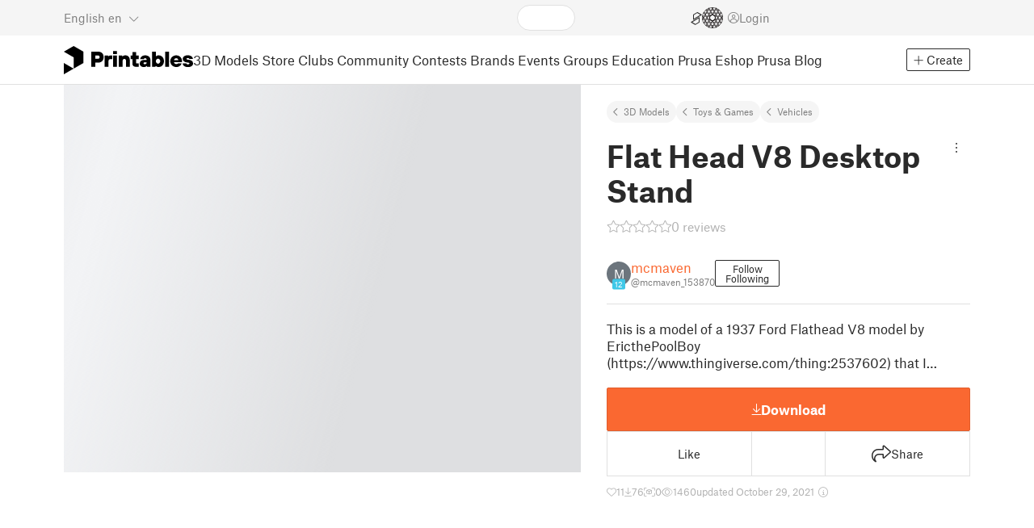

--- FILE ---
content_type: text/html
request_url: https://www.printables.com/model/83986-flat-head-v8-desktop-stand
body_size: 14894
content:
<!DOCTYPE html>
<html lang="en" prefix="og: http://ogp.me/ns#" class=" theme-auto osx">

<head data-client-uid="9d0b30d2-616c-43f8-81b0-920229786406" data-app-version="v3.4.0" data-render-mode="browser" data-prusa-slicer-cart="false">
  <meta charset="utf-8" />
  <meta name="viewport" content="width=device-width, initial-scale=1">
  <meta name="msapplication-TileColor" content="#fa6831">

  <link rel="preload" href="/fonts/font-awesome-kit-305/fa-light-300.woff2" as="font" type="font/woff2" crossorigin>
  <link rel="preload" href="/fonts/font-awesome-kit-305/fa-regular-400.woff2" as="font" type="font/woff2" crossorigin>
  <link rel="preload" href="/fonts/font-awesome-kit-305/fa-brands-400.woff2" as="font" type="font/woff2" crossorigin>
  <link rel="preload" href="/fonts/font-awesome-kit-305/fa-solid-900.woff2" as="font" type="font/woff2" crossorigin>
  <link rel="preload" href="/fonts/font-awesome-kit-305/custom-icons.woff2" as="font" type="font/woff2" crossorigin>
  <link rel="preload" href="/fonts/atlas-grotesk/AtlasGrotesk-Regular-Web.woff2" as="font" type="font/woff2"
    crossorigin>
  <link rel="preload" href="/fonts/atlas-grotesk/AtlasGrotesk-Bold-Web.woff2" as="font" type="font/woff2" crossorigin>

  <link rel="search" type="application/opensearchdescription+xml" title="printables" href="/opensearch.xml">
  
		<link href="/_app/immutable/assets/FloatingUi.2.C-PcyvKG.css" rel="stylesheet">
		<link href="/_app/immutable/assets/PlaceholderBar.2.CRVX6rHn.css" rel="stylesheet">
		<link href="/_app/immutable/assets/Image.2.Bu9rR5vW.css" rel="stylesheet">
		<link href="/_app/immutable/assets/Avatar.2.CFFMZxXa.css" rel="stylesheet">
		<link href="/_app/immutable/assets/UserHandle.2.RcOuJtiY.css" rel="stylesheet">
		<link href="/_app/immutable/assets/UserName.2.D95eN7wy.css" rel="stylesheet">
		<link href="/_app/immutable/assets/Card.2.BAR1M2sk.css" rel="stylesheet">
		<link href="/_app/immutable/assets/PlaceholderCard.2.OPZMSSCo.css" rel="stylesheet">
		<link href="/_app/immutable/assets/HomepageBlogPosts.2.DIqCQePF.css" rel="stylesheet">
		<link href="/_app/immutable/assets/Modal.2.CsJo_WtH.css" rel="stylesheet">
		<link href="/_app/immutable/assets/Dropdown.2.DE2xh-40.css" rel="stylesheet">
		<link href="/_app/immutable/assets/PrintablesLogo.2.Cg3EZ6ki.css" rel="stylesheet">
		<link href="/_app/immutable/assets/Spool.2.BaFEurza.css" rel="stylesheet">
		<link href="/_app/immutable/assets/PrintablesIcon.2.CTKv71nx.css" rel="stylesheet">
		<link href="/_app/immutable/assets/Header.2.CyGa35s7.css" rel="stylesheet">
		<link href="/_app/immutable/assets/ErrorPage.2.B2fvUd6m.css" rel="stylesheet">
		<link href="/_app/immutable/assets/0.2.BOTrwFyo.css" rel="stylesheet">
		<link href="/_app/immutable/assets/RatingEdit.2.CvhtC070.css" rel="stylesheet">
		<link href="/_app/immutable/assets/mentions.2.6C5cftAV.css" rel="stylesheet">
		<link href="/_app/immutable/assets/TagsSelect.2.CuOODH6V.css" rel="stylesheet">
		<link href="/_app/immutable/assets/FilesErrorsBox.2.CCUMocMz.css" rel="stylesheet">
		<link href="/_app/immutable/assets/FilesUploadBox.2.C6aqaigF.css" rel="stylesheet">
		<link href="/_app/immutable/assets/AutocompleteInput.2.BuUzU4pn.css" rel="stylesheet">
		<link href="/_app/immutable/assets/AddMakeModal.2.FyCNgWwu.css" rel="stylesheet">
		<link href="/_app/immutable/assets/LoginModal.2.Ng2qkhYY.css" rel="stylesheet">
		<link href="/_app/immutable/assets/ReportModal.2.Bkg1j8Sb.css" rel="stylesheet">
		<link href="/_app/immutable/assets/FollowButton.2.s9gEkpo_.css" rel="stylesheet">
		<link href="/_app/immutable/assets/Virtualize.2.B8nu5Q_F.css" rel="stylesheet">
		<link href="/_app/immutable/assets/UserList.2.BqxSnWzs.css" rel="stylesheet">
		<link href="/_app/immutable/assets/2.2.gnuc-PfT.css" rel="stylesheet">
		<link href="/_app/immutable/assets/Footer.2.B0UDQBYo.css" rel="stylesheet">
		<link href="/_app/immutable/assets/DetailPageLayout.2.68T2F90z.css" rel="stylesheet">
		<link href="/_app/immutable/assets/ImageGallery.2.CF42MIL2.css" rel="stylesheet">
		<link href="/_app/immutable/assets/Ribbon.2.WoaDg7Ub.css" rel="stylesheet">
		<link href="/_app/immutable/assets/Trophy.2.Dw84tGBn.css" rel="stylesheet">
		<link href="/_app/immutable/assets/ModelBadges.2.doaF9gLb.css" rel="stylesheet">
		<link href="/_app/immutable/assets/KebabMenu.2.CgntErwt.css" rel="stylesheet">
		<link href="/_app/immutable/assets/StarRating.2.DJj4spXa.css" rel="stylesheet">
		<link href="/_app/immutable/assets/ModelDetailPrintAttr.2.DOaTV9UF.css" rel="stylesheet">
		<link href="/_app/immutable/assets/Breadcrumbs.2.DTiWjD7Y.css" rel="stylesheet">
		<link href="/_app/immutable/assets/ModelDetailBreadcrumbs.2.DAMHEGcg.css" rel="stylesheet">
		<link href="/_app/immutable/assets/AwardsLogo.2.CYbH05Gd.css" rel="stylesheet">
		<link href="/_app/immutable/assets/PromotionBox.2.BplBbmD6.css" rel="stylesheet">
		<link href="/_app/immutable/assets/ClubButton.2.BQlR6RJP.css" rel="stylesheet">
		<link href="/_app/immutable/assets/UserCard.2._xZATep9.css" rel="stylesheet">
		<link href="/_app/immutable/assets/IconSwitch.2.CsG7D7Ko.css" rel="stylesheet">
		<link href="/_app/immutable/assets/ModelBreadcrumbs.2.DtVGDG-I.css" rel="stylesheet">
		<link href="/_app/immutable/assets/Slider.2.BmFCToX4.css" rel="stylesheet">
		<link href="/_app/immutable/assets/ModelImage.2.DWmU0Iiu.css" rel="stylesheet">
		<link href="/_app/immutable/assets/Star.2.CzBj0NHK.css" rel="stylesheet">
		<link href="/_app/immutable/assets/EmbedModel.2.C-FaEAeg.css" rel="stylesheet">
		<link href="/_app/immutable/assets/EmbedArticle.2.D9sTmMcP.css" rel="stylesheet">
		<link href="/_app/immutable/assets/ScrollableModal.2.Dfgsk069.css" rel="stylesheet">
		<link href="/_app/immutable/assets/EmbedModal.2.qOw6p7OS.css" rel="stylesheet">
		<link href="/_app/immutable/assets/CopyLinkButton.2.BqVxCWrH.css" rel="stylesheet">
		<link href="/_app/immutable/assets/ShareSocialButtons.2.2llf5zNt.css" rel="stylesheet">
		<link href="/_app/immutable/assets/ModelBookmark.2.BbsSfSRE.css" rel="stylesheet">
		<link href="/_app/immutable/assets/InfoBox.2.WfDNZDAc.css" rel="stylesheet">
		<link href="/_app/immutable/assets/SlicerIcon.2.C1ilRqDs.css" rel="stylesheet">
		<link href="/_app/immutable/assets/PreviewFile.2.BYKjG1j0.css" rel="stylesheet">
		<link href="/_app/immutable/assets/ModelDetailCheckout.2.B8y8EHs0.css" rel="stylesheet">
		<link href="/_app/immutable/assets/Tabs.2.Dyxd9BXa.css" rel="stylesheet">
		<link href="/_app/immutable/assets/23.2.xhdfUCf0.css" rel="stylesheet">
		<link href="/_app/immutable/assets/LoadingSpinner.2.IOwfcJTq.css" rel="stylesheet">
		<link href="/_app/immutable/assets/PaymentVerificationModal.2.Dqxoy9x_.css" rel="stylesheet">
		<link href="/_app/immutable/assets/PaymentSuccessModal.2.CBt5IHnu.css" rel="stylesheet">
		<link href="/_app/immutable/assets/WysiwygEditor.2.DDLs99D-.css" rel="stylesheet">
		<link href="/_app/immutable/assets/FieldErrors.2.29nMYTk3.css" rel="stylesheet">
		<link href="/_app/immutable/assets/FormField.2.BakV41Ec.css" rel="stylesheet">
		<link href="/_app/immutable/assets/Radio.2.471rTuco.css" rel="stylesheet">
		<link href="/_app/immutable/assets/CollectionFormModal.2.B-94rgaH.css" rel="stylesheet">
		<link href="/_app/immutable/assets/StorePaymentSuccessModal.2.CJ7sMRQa.css" rel="stylesheet">
		<link href="/_app/immutable/assets/Checkbox.2.BudBeVFF.css" rel="stylesheet">
		<link href="/_app/immutable/assets/JoinContestModal.2.BbN6yLjB.css" rel="stylesheet">
		<link href="/_app/immutable/assets/SellerInfoModal.2.DHVttCUU.css" rel="stylesheet">
		<link href="/_app/immutable/assets/PaidDownloadsModal.2.BQ7rwKyx.css" rel="stylesheet">
		<link href="/_app/immutable/assets/JoinClubModal.2.J0tZa5Kh.css" rel="stylesheet">
		<link href="/_app/immutable/assets/Markdown.2.wKXOyVj1.css" rel="stylesheet">
		<link href="/_app/immutable/assets/RemixParentCard.2.BbdT-ew6.css" rel="stylesheet">
		<link href="/_app/immutable/assets/GalleryModal.2.5F2Un5Wj.css" rel="stylesheet">
		<link href="/_app/immutable/assets/HtmlMarkupWithGallery.2.Dri7469b.css" rel="stylesheet">
		<link href="/_app/immutable/assets/ModelOrigin.2.KbYkOvcG.css" rel="stylesheet">
		<link href="/_app/immutable/assets/ModelDescription.2.kTtbw8UU.css" rel="stylesheet">
		<link href="/_app/immutable/assets/ArticleCard.2.7tt6pCuv.css" rel="stylesheet">
		<link href="/_app/immutable/assets/CardGrid.2.Cc_VBR8i.css" rel="stylesheet">
		<link href="/_app/immutable/assets/ModelCard.2.Aai2EDYf.css" rel="stylesheet">
		<link href="/_app/immutable/assets/117.2.JOrKGfbX.css" rel="stylesheet"><!--[--><meta name="description" content=""/> <!--[--><meta name="og:site_name" content="Printables.com"/> <meta name="og:url" content="https://www.printables.com/model/83986-flat-head-v8-desktop-stand"/> <meta name="og:title" content="Flat Head V8 Desktop Stand by mcmaven | Download free STL model | Printables.com"/> <meta name="og:descript ion" content=""/> <!--[--><meta name="og:image" content="https://media.printables.com/media/prints/83986/images/895669_bfd771a4-d836-4c38-83ed-9e0fc9a775a4/thumbs/cover/1200x630/jpg/large_display_flathead_side_view_83986.jpg"/> <meta name="og:image:width" content="1200"/> <meta name="og:image:height" content="630"/><!--]--> <meta name="twitter:card" content="summary_large_image"/> <meta name="twitter:site" content="@printablescom"/><!--]--><!--]--><!--[--><!----><link rel="manifest" href="/manifest.webmanifest"><!----> <!--[!--><!--]--> <!--[--><!--]--><!--]--><title>Flat Head V8 Desktop Stand by mcmaven | Download free STL model | Printables.com</title>
</head>

<body data-sveltekit-preload-data="false" data-sveltekit-preload-code="hover">
  <script type="text/javascript" nonce="B5v/851ozhppe8f7CGRZkA==">
    if (/(Mac|OSX|iPhone|iPod|iPad)/i.test(navigator?.userAgentData?.platform || navigator?.platform || '')) {
      document.documentElement.classList.add('osx');
    }

    window.isMobile = typeof window !== 'undefined' && 'matchMedia' in window && window.matchMedia('(pointer: coarse) and (hover: none)').matches;
    if (window.isMobile) {
      document.body.classList.add('mobile');
      document.documentElement.style.setProperty('--device100vh', `${window.visualViewport ? window.visualViewport.height : window.innerHeight}px`);
      document.body.classList.add('zoom-' + Math.round((window.outerWidth / window.innerWidth) * 100));
    } else {
      // attach only for desktop, on mobile cause preload on scrolling because interacts with touchstart
      document.body.dataset.sveltekitPreloadData = 'tap';
    }
  </script>
  <div style="display: contents"><!--[--><!--[--><!----><!----> <!--[!--><!--[--><!----><header id="js-main-header" class="svelte-1bql12y"><!--[--><!--[!--><!--]--><!--]--> <!--[--><div class="top js-header svelte-1bql12y" id="header-top-bar"><div class="container-xxl relative"><!--[!--><div class="top-header svelte-1il6e4z"><!--[!--><!--]--> <div class="layout svelte-1il6e4z"><div class="f locale-area svelte-1il6e4z"><!--[--><div class="toggle svelte-4noh4e" data-testid="dropdown"><button aria-label="Select language - currently English" class="svelte-1lypzm0"><span class="title svelte-1lypzm0">English</span> <span class="short-title svelte-1lypzm0">en</span> <i class="fa-light fa-chevron-down ml-1 svelte-1lypzm0"></i></button><!----></div> <!--[!--><!--]--><!----> <!--[--><div class="top-create svelte-1il6e4z"><!--[!--><button class="btn btn-outline btn-sm toggle svelte-yv2z6q"><i class="fa-light fa-plus svelte-yv2z6q"></i> <span class="svelte-yv2z6q">Create</span></button><!--]--> <!--[!--><!--]--> <!--[!--><!--]--> <!--[!--><!--]--><!----></div><!--]--><!--]--></div> <div class="f search-area svelte-1il6e4z" style="grid-area: search;"><!--[--><div class="wrapper f svelte-1coaq1v"><div class="relative svelte-1coaq1v"><form action="/search/models?ctx=models&amp;q=" method="get" class="svelte-1coaq1v"><input type="search" name="q" autocapitalize="off" autocomplete="off" placeholder="Search" value="" class="svelte-1coaq1v"/></form> <!--[!--><!--]--></div></div><!----> <!--[!--><!--]--><!--]--></div> <div class="f user-area svelte-1il6e4z"><!--[!--><!--]--> <!--[--><div class="f invite-wrapper svelte-1il6e4z"><a href="/slice" class="slice-link svelte-1il6e4z" aria-label="EasyPrint"><i class="fa-kit fa-easy-print-outline svelte-1il6e4z"></i></a></div><!--]--> <a href="/prusameter" aria-label="Prusameters - view your points" class="svelte-1xh3gdm"><div class="position-relative"><svg xmlns="http://www.w3.org/2000/svg" viewBox="-250 -250 500 500" style="width: 26px; height: 26px;"><g transform="scale(3.75)"><g class="filament svelte-13oaa8s"><circle class="string svelte-13oaa8s" r="40.5" stroke-width="42"><!--[!--><!--]--></circle><g class="delimiter svelte-13oaa8s"><!--[--><circle r="22.5"></circle><circle r="25.5"></circle><circle r="28.5"></circle><circle r="31.5"></circle><circle r="34.5"></circle><circle r="37.5"></circle><circle r="40.5"></circle><circle r="43.5"></circle><circle r="46.5"></circle><circle r="49.5"></circle><circle r="52.5"></circle><circle r="55.5"></circle><circle r="58.5"></circle><!--]--></g><!--[!--><!--]--></g></g><g class="spool svelte-13oaa8s"><!--[!--><path transform="scale(16.67)" fill-rule="evenodd" d="M 0 -14.5 A 14.5 14.5 0 0 0 -0.59 -14.46 L -0.5 -14.4 V -12 L -2.6 -10.8 L -4.6 -12 V -13.72 A 14.5 14.5 0 0 0 -5.6 -13.35 V -12.1 L -7.7 -10.9 L -8.74 -11.53 A 14.5 14.5 0 0 0 -9.59 -10.86 L -8.1 -10 V -8.8 V -7.6 L -10.2 -6.5 L -12.2 -7.7 V -7.84 A 14.5 14.5 0 0 0 -12.77 -6.79 L -10.8 -5.6 V -3.2 L -12.8 -2 L -14.19 -2.8 A 14.5 14.5 0 0 0 -14.38 -1.71 L -13.3 -1.1 V 0 V 1.2 L -14.37 1.8 A 14.5 14.5 0 0 0 -14.17 2.89 L -12.8 2.1 L -10.8 3.3 V 5.7 L -12.73 6.86 A 14.5 14.5 0 0 0 -12.24 7.76 L -10.3 6.6 L -8.2 7.8 V 9 V 10 L -9.63 10.83 A 14.5 14.5 0 0 0 -8.77 11.5 L -7.7 10.9 L -5.6 12.1 V 13.35 A 14.5 14.5 0 0 0 -4.6 13.72 V 12.2 L -2.6 11 L -0.5 12.2 V 14.46 A 14.5 14.5 0 0 0 0 14.5 A 14.5 14.5 0 0 0 0.5 14.46 V 12.1 L 2.6 10.9 L 4.6 12.1 V 13.72 A 14.5 14.5 0 0 0 5.6 13.35 V 12.1 L 7.7 10.9 L 8.77 11.5 A 14.5 14.5 0 0 0 9.63 10.83 L 8.2 10 V 8.8 V 7.6 L 10.3 6.4 L 12.3 7.6 V 7.65 A 14.5 14.5 0 0 0 12.83 6.69 L 12.8 6.7 L 10.8 5.5 V 3.1 L 12.8 1.9 L 14.21 2.72 A 14.5 14.5 0 0 0 14.38 1.61 L 13.3 1 V 0 V -1.2 L 14.38 -1.81 A 14.5 14.5 0 0 0 14.22 -2.82 L 12.8 -2 L 10.8 -3.2 V -5.6 L 12.8 -6.8 L 12.81 -6.8 A 14.5 14.5 0 0 0 12.29 -7.69 L 10.3 -6.5 L 8.2 -7.7 V -8.9 V -10 L 9.64 -10.83 A 14.5 14.5 0 0 0 8.8 -11.52 L 7.7 -10.9 L 5.6 -12.1 V -13.37 A 14.5 14.5 0 0 0 4.6 -13.75 V -12.1 L 2.6 -10.9 L 0.5 -12.1 V -14.49 A 14.5 14.5 0 0 0 0 -14.5 Z M 5.1 -11.3 L 7.2 -10.1 V -8.9 V -7.7 L 5.1 -6.5 L 3.1 -7.7 V -8.9 V -10.1 Z M -5.1 -11.2 L -3.1 -10 V -8.8 V -7.6 L -5.1 -6.4 L -7.2 -7.7 V -8.9 V -10 Z M 0 -11.2 L 2.1 -10 V -8.8 V -7.6 L 0 -6.5 L -2.1 -7.7 V -8.9 V -10 Z M -7.6 -6.8 L -5.5 -5.6 V -3.2 L -7.7 -2 L -9.8 -3.2 V -5.6 H -9.7 Z M -2.6 -6.8 L -0.5 -5.6 V -4.231 L -3.445 -2.507 L -4.6 -3.2 V -5.6 Z M 2.6 -6.8 L 4.6 -5.6 V -3.2 L 3.445 -2.507 L 0.5 -4.231 V -5.6 Z M 7.7 -6.8 L 9.7 -5.6 V -3.2 L 7.7 -2 L 5.6 -3.2 V -5.6 Z M -10.3 -2.4 L -8.2 -1.2 V 0 V 1.2 L -10.3 2.4 L -12.3 1.2 V 0 V -1.2 Z M -5.1 -2.4 L -3.91 -1.688 V 1.688 L -5.1 2.4 L -7.2 1.2 V 0 V -1.2 Z M 5.1 -2.4 L 7.2 -1.2 V 1.2 L 5.1 2.4 L 3.91 1.688 V -1.688 Z M 10.3 -2.4 L 12.3 -1.2 V 0 V 1.2 L 10.3 2.4 L 8.2 1.2 V -1.2 Z M -7.7 2 L -5.6 3.2 V 5.6 L -7.7 6.8 L -9.7 5.6 V 3.2 Z M -3.445 2.507 L -0.5 4.231 V 5.6 L -2.6 6.8 L -4.6 5.6 V 3.2 Z M 3.445 2.507 L 4.6 3.2 V 5.6 L 2.6 6.8 L 0.5 5.6 V 4.231 Z M 7.6 2 L 9.7 3.2 V 5.6 L 7.6 6.8 L 5.5 5.6 V 3.2 Z M -5.1 6.4 L -3.1 7.6 V 8.9 V 10.1 L -5.1 11.3 L -7.2 10 V 8.8 V 7.6 Z M 5.1 6.4 L 7.2 7.6 V 8.8 V 10 L 5.1 11.2 L 3.1 10 V 8.8 V 7.6 Z M 0 6.5 L 2.1 7.7 V 8.9 V 10.1 L 0 11.2 L -2.1 10.1 V 8.9 V 7.7 Z
         M-4.26,0 a 4.26,4.26 0 1,0 8.52,0 a 4.26,4.26 0 1,0 -8.52,0 Z" class="svelte-13oaa8s"></path><!--]--><circle r="244" stroke-width="12"></circle><circle r="71" stroke-width="18"></circle><!--[!--><!--]--></g></svg><!----> <!--[!--><!--]--></div> <!--[!--><!--[!--><!--]--><!--]--></a><!----> <!--[!--><!--]--> <!--[!--><button class="login-btn svelte-1il6e4z" data-testid="user-login"><i class="fa-light fa-circle-user login-icon svelte-1il6e4z"></i> <span class="svelte-1il6e4z">Login</span></button><!--]--></div></div></div><!--]--></div></div><!--]--> <div class="spacer svelte-1bql12y"></div> <!--[!--><!--[--><div class="nav-bar svelte-j0fs9n visible" id="main-nav-bar" style="transform: translateY(0px);"><div class="nav-container svelte-j0fs9n"><nav class="container-xxl text-color svelte-j0fs9n"><a href="/" class="brand svelte-j0fs9n" aria-label="Printables logo"><svg xmlns="http://www.w3.org/2000/svg" width="160" height="35" viewBox="0 0 160 35" class="svelte-9g56ef"><g class="printables-logo svelte-9g56ef"><path d="m0 35 12.172-7L0 21ZM12.172 0 0 7l12.172 7v14l12.172-7V7Z"></path></g><g class="printables-text svelte-9g56ef"><path d="M33.919 25.752V6.998h8.921a6.735 6.735 0 0 1 3.359.83 5.724 5.724 0 0 1 2.269 2.359 7.517 7.517 0 0 1 .806 3.561 7.617 7.617 0 0 1-.806 3.58 5.709 5.709 0 0 1-2.269 2.37 6.735 6.735 0 0 1-3.359.83h-3.949v5.21Zm8.585-10a1.686 1.686 0 0 0 1.288-.547 2.321 2.321 0 0 0 0-2.906 1.663 1.663 0 0 0-1.288-.566h-3.628v4.019ZM50.6 25.752V11.819h4.084l.269.99h.134a2.344 2.344 0 0 1 .956-.7 3.518 3.518 0 0 1 1.463-.294h2.527v4.313h-2.419q-2.37 0-2.37 2.475v7.145ZM65.825 9.943h-4.759V6.192h4.759Zm-.059 15.809h-4.647V11.819h4.647ZM68.113 25.752V11.819h4.084l.269 1.072h.134a4.044 4.044 0 0 1 1.426-.923 5.647 5.647 0 0 1 2.258-.43 5.5 5.5 0 0 1 2.8.7 4.881 4.881 0 0 1 1.892 1.984 6.255 6.255 0 0 1 .687 3v8.537h-4.651v-7.521a2.2 2.2 0 0 0-.579-1.582 2.124 2.124 0 0 0-3.665 1.582v7.517ZM89.319 25.748a4.633 4.633 0 0 1-3.307-1.072 4.01 4.01 0 0 1-1.12-3.081v-5.463h-2.15v-4.313h2.15V7.558h4.647v4.261h3.091v4.313h-3.091v4.447a.79.79 0 0 0 .941.938h2.15v4.231ZM96.344 25.458a4.173 4.173 0 0 1-1.758-1.53 3.991 3.991 0 0 1-.6-2.17 4.088 4.088 0 0 1 1.452-3.282 6.286 6.286 0 0 1 4.192-1.247h2.93v-.238a1.691 1.691 0 0 0-.511-1.273 1.944 1.944 0 0 0-3.012.521h-4.479a4.829 4.829 0 0 1 .9-2.33 5.349 5.349 0 0 1 2.139-1.716 7.451 7.451 0 0 1 3.185-.655 7.7 7.7 0 0 1 3.412.744 5.322 5.322 0 0 1 2.24 1.943 5.079 5.079 0 0 1 .78 2.787v8.742h-4.108l-.269-1.072h-.131a3.733 3.733 0 0 1-1.411.923 5.614 5.614 0 0 1-2.217.417 6.137 6.137 0 0 1-2.734-.564Zm5.6-3.524a2.043 2.043 0 0 0 .62-1.567v-.242h-2.18a2.159 2.159 0 0 0-1.288.32 1.022 1.022 0 0 0-.429.86 1.059 1.059 0 0 0 .4.882 1.848 1.848 0 0 0 1.18.324 2.4 2.4 0 0 0 1.687-.577ZM115.291 25.603a3.732 3.732 0 0 1-1.445-1h-.134l-.269 1.154h-4.076V6.996h4.651v5.735h.134a3.4 3.4 0 0 1 1.329-.819 5.674 5.674 0 0 1 2.083-.372 5.96 5.96 0 0 1 3.21.912 6.538 6.538 0 0 1 2.34 2.557 8.524 8.524 0 0 1 0 7.517 6.5 6.5 0 0 1-2.34 2.572 5.96 5.96 0 0 1-3.21.912 5.659 5.659 0 0 1-2.273-.406Zm3.266-4.674a3.385 3.385 0 0 0 0-4.287 2.652 2.652 0 0 0-3.8 0 3.451 3.451 0 0 0 0 4.287 2.652 2.652 0 0 0 3.8 0ZM130.221 25.752h-4.647V6.996h4.647ZM135.391 25.068a6.869 6.869 0 0 1-2.646-2.6 7.58 7.58 0 0 1 0-7.368 6.869 6.869 0 0 1 2.646-2.6 7.516 7.516 0 0 1 3.762-.962 7.382 7.382 0 0 1 3.68.923 6.675 6.675 0 0 1 2.568 2.56 7.332 7.332 0 0 1 .918 3.684 6.265 6.265 0 0 1-.134 1.34h-9.828a2.6 2.6 0 0 0 .914 1.649 2.745 2.745 0 0 0 1.866.685 3.218 3.218 0 0 0 1.385-.283 2.808 2.808 0 0 0 .9-.6h4.524a6.333 6.333 0 0 1-3.464 3.859 7.765 7.765 0 0 1-3.333.67 7.517 7.517 0 0 1-3.759-.953Zm6.394-7.577a2.751 2.751 0 0 0-.858-1.7 2.5 2.5 0 0 0-1.773-.685 2.7 2.7 0 0 0-1.866.685 2.822 2.822 0 0 0-.929 1.7ZM149.974 25.376a5.151 5.151 0 0 1-2.161-1.794 3.981 3.981 0 0 1-.687-2.17h4.54a1.078 1.078 0 0 0 .481.915 2.447 2.447 0 0 0 1.463.35 2.62 2.62 0 0 0 1.37-.283.819.819 0 0 0 .459-.707.892.892 0 0 0-.295-.711 2.1 2.1 0 0 0-1.049-.372l-1.963-.3a6.876 6.876 0 0 1-3.669-1.489 3.638 3.638 0 0 1-1.221-2.817 3.914 3.914 0 0 1 .713-2.289 4.754 4.754 0 0 1 2.12-1.637 8.638 8.638 0 0 1 3.4-.6 8.125 8.125 0 0 1 3.453.67 5.167 5.167 0 0 1 2.165 1.742 3.907 3.907 0 0 1 .724 2.233h-4.513a1.026 1.026 0 0 0-.47-.871 2.331 2.331 0 0 0-1.359-.335 2.17 2.17 0 0 0-1.236.294.841.841 0 0 0-.429.7c0 .484.437.789 1.318.912l2.016.294q4.852.744 4.852 4.5a3.892 3.892 0 0 1-.713 2.263 4.768 4.768 0 0 1-2.15 1.637 9.08 9.08 0 0 1-3.509.6 8.147 8.147 0 0 1-3.654-.733Z"></path></g><!--[!--><!--]--></svg><!----></a> <div class="arrows-wrapper svelte-j0fs9n"><!--[!--><!--]--> <div class="menu svelte-j0fs9n" role="menu"><a role="menuitem" href="/model" class="svelte-j0fs9n active">3D Models</a> <a role="menuitem" href="/store" class="svelte-j0fs9n">Store</a> <a role="menuitem" href="/clubs" class="svelte-j0fs9n">Clubs</a> <a role="menuitem" href="/community" data-sveltekit-reload="" class="svelte-j0fs9n">Community</a> <a role="menuitem" href="/contest" class="svelte-j0fs9n">Contests</a> <a role="menuitem" href="/brands" class="svelte-j0fs9n">Brands</a> <a role="menuitem" href="/event/discover" class="svelte-j0fs9n">Events</a> <a role="menuitem" href="/group/discover" class="svelte-j0fs9n">Groups</a> <a role="menuitem" href="/education" class="svelte-j0fs9n">Education</a> <a role="menuitem" href="https://www.prusa3d.com/en" target="_blank" class="svelte-j0fs9n">Prusa Eshop</a> <a role="menuitem" href="https://blog.prusa3d.com" target="_blank" class="svelte-j0fs9n">Prusa Blog</a></div> <!--[!--><!--]--></div> <!--[--><div class="nav-create svelte-j0fs9n"><!--[!--><button class="btn btn-outline btn-sm toggle svelte-yv2z6q"><i class="fa-light fa-plus svelte-yv2z6q"></i> <span class="svelte-yv2z6q">Create</span></button><!--]--> <!--[!--><!--]--> <!--[!--><!--]--> <!--[!--><!--]--><!----></div><!--]--></nav></div> <div id="page-header"></div> <div class="snackbar svelte-1q5pkab"><div class="container-xxl svelte-1q5pkab"><i class="fa-solid fa-triangle-exclamation box-icon svelte-1q5pkab"></i> <div class="messages svelte-1q5pkab"><!--[--><!--]--></div> <button aria-label="Close" class="btn close-btn svelte-1q5pkab"><i class="fa-solid fa-xmark"></i></button></div></div><!----><!----></div><!--]--><!--]--></header> <!----><!----> <!--[--><!----><!--[--><!----><script type="application/ld+json">{"@context":"https://schema.org","@type":"Product","name":"Flat Head V8 Desktop Stand","description":"This is a model of a 1937 Ford Flathead V8 model by EricthePoolBoy (https://www.thingiverse.com/thing:2537602) that I…","mpn":"83986","sku":"83986","brand":{"@type":"Organization","name":"Printables"},"offers":{"@type":"Offer","url":"/model/83986-flat-head-v8-desktop-stand","priceCurrency":"USD","price":"0","priceValidUntil":"2040-12-31"},"image":{"@type":"ImageObject","width":"800","height":"800","url":"https://media.printables.com/media/prints/83986/images/895669_bfd771a4-d836-4c38-83ed-9e0fc9a775a4/thumbs/cover/800x800/jpg/large_display_flathead_side_view_83986.jpg"}}</script><!----><!--]--> <!--[!--><!--]--><!----> <!--[!--><!--]--><!----> <div class="svelte-1gnfkar"><div class="detail flex-1 svelte-2ag328"><div class="container-xl svelte-2ag328"><div class="detail-grid svelte-2ag328"><div class="detail-header svelte-2ag328"><div class="breadcrumbs svelte-19wbu8k"><div class="breadcrumbs svelte-edq10p"><a href="/model">3D Models</a> <!--[--><!--[--><a href="/model?category=30">Toys &amp; Games</a><a href="/model?category=38">Vehicles</a><!--]--><!--]--><!----></div><!----></div><!----> <div class="model-header flex align-items-start mb-2 svelte-6cpohy" data-testid="model-detail-header"><!--[--><h1 class="svelte-6cpohy">Flat Head V8 Desktop Stand</h1> <div class="toggle svelte-4noh4e" data-testid="dropdown"><button class="toggle-icon svelte-1fyzmgn" aria-label="Open dropdown menu"><i class="fa-light fa-ellipsis-vertical svelte-1fyzmgn"></i></button><!----></div> <!--[!--><!--]--><!----> <!--[!--><!--]--><!----><!--]--></div><!----><!----></div> <div class="gallery svelte-2ag328"><!--[!--><div class="aspect-ratio-4-3"><div class="loading-progress"></div></div> <div class="thumbnails-placeholder svelte-1sks5v1"><div class="loading-progress svelte-1sks5v1"></div> <div class="loading-progress svelte-1sks5v1"></div> <div class="loading-progress svelte-1sks5v1"></div> <div class="loading-progress svelte-1sks5v1"></div></div><!--]--><!----></div> <div class="detail-content svelte-2ag328"><div class="wrapper svelte-10irpge"><a href="/model/83986-flat-head-v8-desktop-stand/comments" class="f rating svelte-10irpge"><span class="svelte-1ec5vyc"><!--[--><i class="fa-star svelte-1ec5vyc fa-light"></i><i class="fa-star svelte-1ec5vyc fa-light"></i><i class="fa-star svelte-1ec5vyc fa-light"></i><i class="fa-star svelte-1ec5vyc fa-light"></i><i class="fa-star svelte-1ec5vyc fa-light"></i><!--]--></span><!----> <span class="number svelte-10irpge">0
      reviews</span></a></div><!----> <div class="user-info svelte-8z8ubz"><!--[--><!----><a class="user-card svelte-2m0gpi" href="/@mcmaven_153870" data-testid="user-card"><!----><div class="avatar svelte-1rxug33 no-image" style="--avatar-size: 30px;"><!--[--><!--[!--><span class="letter svelte-1rxug33">M</span><!--]--> <!--[--><span class="level svelte-1rxug33" style="font-size: 9px;"><!--[!--><!--]--> 12</span><!--]--><!--]--><!----></div><!----><!----> <div class="name-and-handle svelte-2m0gpi"><div class="name svelte-2m0gpi"><!--[--><!----><span class="multiline svelte-v85o6v">mcmaven <!--[!--><!--]--> <!--[!--><!--]--><!----></span><!----><!--]--><!----></div> <div class="handle svelte-2m0gpi"><div class="handle svelte-nkrc76">@mcmaven_153870</div><!----></div></div><!----></a><!----><!----> <div class="buttons svelte-8z8ubz"><!--[--><button class="btn btn-outline svelte-1cuzmre" style="min-width: 40px;"><span class="follow svelte-1cuzmre">Follow</span> <span class="unfollow svelte-1cuzmre">Following</span> <!--[!--><!--]--></button><!--]--> <!--[!--><!--]--></div><!--]--></div> <!--[!--><!--]--> <div class="summary svelte-8z8ubz"><!--[-->This is a model of a 1937 Ford Flathead V8 model by EricthePoolBoy (https://www.thingiverse.com/thing:2537602) that I…<!--]--></div> <!--[!--><!--[!--><!--]--><!--]--> <!--[!--><!--]--> <!--[--><div class="buttons-box svelte-8z8ubz"><div class="checkout-buttons svelte-25clhp"><!--[!--><!--[!--><!--[!--><!--[!--><!--[!--><!--[!--><!--[!--><button class="btn btn-primary btn-bold svelte-1akzef" data-testid="show-download-files"><i class="fa-light fa-arrow-down-to-line svelte-1akzef"></i>Download</button><!--]--><!--]--><!--]--> <!--[!--><!--]--><!--]--><!--]--><!--]--><!--]--></div><!----> <!--[!--><!--]--> <div class="panel svelte-137t0tg" data-testid="model-interactions"><div class="button-row svelte-137t0tg"><div class="cell has-label svelte-137t0tg"><button class="btn btn-panel" data-testid="like"><div class="svelte-jakvai off"><i class="fa-light fa-heart svelte-jakvai"></i> <i class="fa-solid fa-heart svelte-jakvai"></i></div><!----> <span>Like</span></button></div> <div class="cell svelte-137t0tg"><!--[!--><button class="t block btn-panel svelte-1u7go2a"><div class="svelte-jakvai off"><i class="fa-light fa-bookmark svelte-jakvai"></i> <i class="fa-solid fa-bookmark svelte-jakvai"></i></div><!----></button><!--]--> <!--[!--><!--]--><!----></div> <!--[!--><!--]--> <div class="cell has-label svelte-137t0tg"><div class="toggle svelte-4noh4e" data-testid="dropdown"><button class="btn btn-panel"><i class="fa-light fa-share"></i> <span>Share</span></button><!----><!----></div> <!--[!--><!--]--><!----> <!--[!--><!--]--><!----></div></div> <!--[!--><!--]--></div><!----></div><!--]--> <!--[!--><!--]--> <!--[--><div class="model-stats svelte-v6ou9v" data-testid="model-stats"><div class="stats-item svelte-v6ou9v cursor-pointer" data-testid="like-count"><i class="fa-light fa-heart svelte-v6ou9v"></i>11</div> <!--[--><div class="stats-item svelte-v6ou9v" data-testid="download-count"><i class="fa-light fa-arrow-down-to-line svelte-v6ou9v"></i>76</div><!--]--> <div class="stats-item svelte-v6ou9v" data-testid="makes-count"><i class="fa-kit fa-make svelte-v6ou9v"></i>0</div> <div class="stats-item svelte-v6ou9v" data-testid="views-count"><i class="fa-light fa-eye svelte-v6ou9v"></i>1460</div> <!--[!--><!--]--> <!--[--><div class="published-date stats-item svelte-v6ou9v"><span>updated
          October 29, 2021 <!--[--><i class="fa-light fa-circle-info fa-fw svelte-v6ou9v"></i><!--]--></span></div><!--]--></div><!--]--> <!--[!--><!--]--><!----> <!--[!--><!--]--><!----></div></div></div> <!--[!--><!--]--><!----> <div class="tab-content"><!--[!--><!----><!--[--><!--]--> <div class="max-width-md match-editor-width"><!--[--><div class="section-header flex"><h2 class="grow">Description</h2> <!--[--><!--[!--><a target="_blank" class="btn btn-outline-sm f svelte-1s20ehd" href="https://files.printables.com/media/prints/83986/pdfs/83986-flat-head-v8-desktop-stand-9865ec42-0aeb-4e8f-aa3c-80e00a01eeb9.pdf" role="button"><i class="fa-light fa-arrow-down-to-line"></i> PDF</a><!--]--><!--]--></div> <!--[--><!--[!--><!--]--> <div class="user-inserted svelte-1s4549o"><!----><html><head>
    <meta name="sentry-trace" content="0fc264d37c7cd29a1b4e7ad1d4cf4967-58ba34543ec6f35a-0"/>
    <meta name="baggage" content="sentry-environment=production-be,sentry-release=v3.4.0,sentry-public_key=ca0d1303768fc303c25fd0a9f6028f5a,sentry-trace_id=0fc264d37c7cd29a1b4e7ad1d4cf4967,sentry-sampled=false"/>
    
<script nonce="323e955929a546b1a65d94a7e4cac9a9">
    const f = window.fetch;
    if(f){
      window._sentryFetchProxy = function(...a){return f(...a)}
      window.fetch = function(...a){return window._sentryFetchProxy(...a)}
    }
</script></head><body><p>This is a model of a 1937 Ford Flathead V8 model by EricthePoolBoy (<a href="https://www.thingiverse.com/thing:2537602" target="_blank" rel="ugc">https://www.thingiverse.com/thing:2537602</a>) that I just finished. I used the parts kit offered by MarkerRx (<a href="https://www.makerrx.com/collections/projectkits/products/mrx5" target="_blank" rel="ugc">https://www.makerrx.com/collections/projectkits/products/mrx5</a>), which makes the assembly process pretty easy. The price for the parts kit, is $95, which seemed high to me at first, but after receiving it and making the engine I decided it was worth every cent. It includes over 400 pieces of 37 different parts, including a geared motor, speed controller, power supply, etc. One key thing that the kit includes are the valve springs. After attempting to wind my own springs for other projects, I has happy to have nicely wound springs of the correct diameter and length. Also I did some estimates, and the cost of ordering the all the parts myself with shipping, and in many cases having to order many more parts than I needed (e.g. 2 packs of 10 ball bearings instead of 12), the cost would have been well over $100, and I would have had a lot of left over parts to store.</p>
<p>Eric's engine stand for the Flat Head V8 (<a href="https://www.thingiverse.com/thing:2225638" target="_blank" rel="ugc">https://www.thingiverse.com/thing:2225638</a>) was too big for my purposes. I wanted a compact desktop stand that included a place to mount the motor speed controller board that came with the MakerRx parts kit.</p>
<p>As a result, I made this simple stand that effectively displays the engine and provides a clean solution for the circuitry. The engine simply lifts off the stand. The only down side with my design is that the rear mounting bracket for the stand must be unscrewed to remove the oil pan.</p>
<p>Because I changed the design to have DC power plug on a short cable extend from the starter, rather than using a DC power jack to provide power to the geared motor, I also redesigned the starter motor parts. My starter design does not include a solenoid (which was used to hold the DC power jack for the motor), and more closely resembles the original 1937 starter. I used an M2x6mm screw and nut, to 'clamp' the strap on the started that is used to cover the brushes in the original starter. And two M2.5x6mm screws to attach the Starter Back to the Starter Body.</p>
<p>Four M2x6mm flat head screws attach the Rear Mounting Plate to the bottom of the Display Base.</p>
<p>The Front Mount Posts glue into the Display Base, and I used some left over 4x2mm magnets from the parts kit to provide a magnetic connection between the Front Mount Posts and some pads on the front corners of the block. I used the #19 drill with the depth stop (as described in the Ford Flat Head Assembly Structures for the threaded inserts) to drill holes for the magnets in the block.</p>
<p>The Display Base was too big to print as a single part on my printer, so I split it into 'a' and 'b' parts. The two halves of the Display Base can be connected using two M3x12 screws, washers, and nuts.</p>


Category: Vehicles
</body></html><!----></div> <!--[!--><!--]--><!--]--> <!----> <!--[--><h2>Tags</h2> <hr/> <div class="row tags svelte-2i8v0n"><div class="col"><div class="tags-wrapper d-inline-flex flex-wrap svelte-2i8v0n"><!--[--><a href="/search/models?q=tag:engine" class="badge svelte-2i8v0n">engine</a><a href="/search/models?q=tag:thingiverse" class="badge svelte-2i8v0n">thingiverse</a><!--]--> <!--[!--><!--]--></div></div></div><!----> <hr class="dense svelte-1s20ehd"/><!--]--> <div><!--[--><!--[!--><!--]--><!--]--> <!--[!--><!--]--></div><!----> <h2 class="section-header">Model origin</h2> <p><!--[!--><!--]--> <!--[--><span>The author marked this model as their own original creation.</span><!--]--> <!--[!--><!--]--> <!--[!--><!--]-->   <!--[--><a href="https://www.thingiverse.com/thing:4017946" target="_blank">Imported from Thingiverse.</a><!--]--></p> <!--[!--><!--]--><!----> <!--[--><h2 class="section-header">License <i class="fa-light fa-copyright"></i></h2> <!--[!--><!--]--> <!--[--><!--[!--><!--]--> <!--[!--><!--]--><!----><!--]--><!--]--> <!--[!--><!--]--><!----> <div><!--[--><!--[--><hr/><!--]--> <!--[!--><!--]--> <!--[--><div class="section-header flex svelte-s0niup"><h2 class="grow">Highlighted models from creator</h2> <a class="btn btn-outline svelte-s0niup" href="/@mcmaven_153870/models">View more</a></div> <div class="grid svelte-np80b7 extra-dense wide-hide-4th sidebar"><!--[--><article class="card svelte-12fuh5j" data-testid="model"><div class="card-layout svelte-12fuh5j"><!--[!--><div class="menu overlay svelte-12fuh5j"><!--[!--><!--]--><!----></div><!--]--> <!--[--><!--[--><div class="wrapper svelte-1vn70l8"><div class="wrapper svelte-1hd6owy columns-1 huge-screen-columns-1" style="--slide-gap: 8px;"><div class="slider svelte-1hd6owy"><!--[--><div class="slide svelte-1hd6owy" data-index="0"><!--[--><!----><a href="/model/83987-tt-furious-tourbillon" class="card-image svelte-197pvmn"><div class="aspect-ratio-4-3 svelte-197pvmn"><picture><!--[--><img class="hash image-fit svelte-197pvmn" src="[data-uri]" alt="Image loading"/><!--]--></picture> <!--[--><picture class="svelte-11pdzs1 image-inside"><!--[--><!--[--><source srcset="https://media.printables.com/media/prints/83987/images/895696_db2cbb02-34a2-4d13-bf36-a1a30591c198/thumbs/inside/320x240/jpg/large_display_furious_08_83987.webp 1x, https://media.printables.com/media/prints/83987/images/895696_db2cbb02-34a2-4d13-bf36-a1a30591c198/thumbs/inside/640x480/jpg/large_display_furious_08_83987.webp 2x"/><!--]--><!--]--> <img src="https://media.printables.com/media/prints/83987/images/895696_db2cbb02-34a2-4d13-bf36-a1a30591c198/thumbs/inside/320x240/jpg/large_display_furious_08_83987.webp" alt="Image preview" loading="lazy" class="svelte-11pdzs1 loading" style="height: 100%;" onerror="this.__e=event"/></picture><!--]--></div> <!----><!----></a><!----><!----><!--]--></div><div class="slide svelte-1hd6owy" data-index="1"><!--[!--><span class="bar loading-progress  svelte-1fv7zyw fill-height">█</span><!--]--></div><div class="slide svelte-1hd6owy" data-index="2"><!--[!--><span class="bar loading-progress  svelte-1fv7zyw fill-height">█</span><!--]--></div><div class="slide svelte-1hd6owy" data-index="3"><!--[!--><span class="bar loading-progress  svelte-1fv7zyw fill-height">█</span><!--]--></div><div class="slide svelte-1hd6owy" data-index="4"><!--[!--><span class="bar loading-progress  svelte-1fv7zyw fill-height">█</span><!--]--></div><div class="slide svelte-1hd6owy" data-index="5"><!--[!--><span class="bar loading-progress  svelte-1fv7zyw fill-height">█</span><!--]--></div><div class="slide svelte-1hd6owy" data-index="6"><!--[!--><span class="bar loading-progress  svelte-1fv7zyw fill-height">█</span><!--]--></div><div class="slide svelte-1hd6owy" data-index="7"><!--[!--><span class="bar loading-progress  svelte-1fv7zyw fill-height">█</span><!--]--></div><!--]--> <!--[!--><!--]--></div> <!--[--><div class="dots svelte-8wraxj small"><!--[--><button aria-label="Select gallery item number: 1" data-index="0" class="svelte-8wraxj active"></button><button aria-label="Select gallery item number: 2" data-index="1" class="svelte-8wraxj"></button><button aria-label="Select gallery item number: 3" data-index="2" class="svelte-8wraxj"></button><button aria-label="Select gallery item number: 4" data-index="3" class="svelte-8wraxj next"></button><button aria-label="Select gallery item number: 5" data-index="4" class="svelte-8wraxj next-next"></button><button aria-label="Select gallery item number: 6" data-index="5" class="svelte-8wraxj hidden hidden-after"></button><button aria-label="Select gallery item number: 7" data-index="6" class="svelte-8wraxj hidden hidden-after"></button><button aria-label="Select gallery item number: 8" data-index="7" class="svelte-8wraxj hidden hidden-after"></button><!--]--></div><!--]--> <!--[--><div class="arrows svelte-1hd6owy circlularArrows"><button aria-label="Select previous gallery item" class="prev fa-light fa-chevron-left svelte-1hd6owy" disabled></button> <button aria-label="Select next gallery item" class="next fa-light fa-chevron-right svelte-1hd6owy" disabled></button></div><!--]--></div><!----> <!--[!--><!--[!--><!--[--><div class="badges md svelte-34m8ix"><!--[!--><!--]--> <!--[!--><!--]--> <!--[!--><!--]--> <!--[!--><!--]--> <!--[!--><!--]--> <!--[!--><!--]--></div> <!--[!--><!--]--><!----> <!--[!--><!--]--> <!--[!--><!--[!--><!--]--><!--]--><!--]--><!--]--><!--]--><!----></div><!--]--><!----><!--]--> <div class="card-content svelte-12fuh5j"><!--[--><div class="header svelte-12fuh5j"><h5 class="svelte-1fy9ypg"><a href="/model/83987-tt-furious-tourbillon" class="h clamp-two-lines">TT Furious Tourbillon</a></h5><!----></div><!--]--> <!--[!--><!--]--> <div class="stats-bar svelte-1fy9ypg"><div class="big-icon" data-testid="like-false"><button class="t" data-testid="like" aria-label="Toggle like button"><div class="svelte-jakvai off"><i class="fa-light fa-heart svelte-jakvai"></i> <i class="fa-solid fa-heart svelte-jakvai"></i></div><!----></button> <span data-testid="like-count" class="cursor-pointer">535</span></div><!----> <div class="hide-when-small-card svelte-1fy9ypg"><div class="small-icon"><span class="start-container svelte-oc7l7t" style="width: 16px; height: 16px;"><i class="fa-light fa-star indicator-star svelte-oc7l7t" style="font-size: 16px;"></i> <i class="fa-solid fa-star indicator-star svelte-oc7l7t" style="font-size: 16px; width: 92.5%;"></i></span> <span>5</span></div><!----></div> <!--[--><div class="small-icon"><i class="fa-light fa-arrow-down-to-line"></i> <span>1.7K</span></div><!--]--> <!--[!--><div class="big-icon"><!--[!--><button class="t block btn-panel svelte-1u7go2a"><div class="svelte-jakvai off"><i class="fa-light fa-bookmark svelte-jakvai"></i> <i class="fa-solid fa-bookmark svelte-jakvai"></i></div><!----></button><!--]--> <!--[!--><!--]--><!----></div><!--]--></div><!----></div></div></article><article class="card svelte-12fuh5j" data-testid="model"><div class="card-layout svelte-12fuh5j"><!--[!--><div class="menu overlay svelte-12fuh5j"><!--[!--><!--]--><!----></div><!--]--> <!--[--><!--[--><div class="wrapper svelte-1vn70l8"><div class="wrapper svelte-1hd6owy columns-1 huge-screen-columns-1" style="--slide-gap: 8px;"><div class="slider svelte-1hd6owy"><!--[--><div class="slide svelte-1hd6owy" data-index="0"><!--[--><!----><a href="/model/83990-triple-axis-tourbillon" class="card-image svelte-197pvmn"><div class="aspect-ratio-4-3 svelte-197pvmn"><picture><!--[--><img class="hash image-fit svelte-197pvmn" src="[data-uri]" alt="Image loading"/><!--]--></picture> <!--[--><picture class="svelte-11pdzs1 image-inside"><!--[--><!--[--><source srcset="https://media.printables.com/media/prints/83990/images/895781_77532f9c-b1ea-41e9-b4d5-b57e1e233389/thumbs/inside/320x240/jpg/0bc564c831a6f269e99250dfec2cdb1c_display_large_83.webp 1x, https://media.printables.com/media/prints/83990/images/895781_77532f9c-b1ea-41e9-b4d5-b57e1e233389/thumbs/inside/640x480/jpg/0bc564c831a6f269e99250dfec2cdb1c_display_large_83.webp 2x"/><!--]--><!--]--> <img src="https://media.printables.com/media/prints/83990/images/895781_77532f9c-b1ea-41e9-b4d5-b57e1e233389/thumbs/inside/320x240/jpg/0bc564c831a6f269e99250dfec2cdb1c_display_large_83.webp" alt="Image preview" loading="lazy" class="svelte-11pdzs1 loading" style="width: 100%; max-height: none;" onerror="this.__e=event"/></picture><!--]--></div> <!----><!----></a><!----><!----><!--]--></div><div class="slide svelte-1hd6owy" data-index="1"><!--[!--><span class="bar loading-progress  svelte-1fv7zyw fill-height">█</span><!--]--></div><div class="slide svelte-1hd6owy" data-index="2"><!--[!--><span class="bar loading-progress  svelte-1fv7zyw fill-height">█</span><!--]--></div><div class="slide svelte-1hd6owy" data-index="3"><!--[!--><span class="bar loading-progress  svelte-1fv7zyw fill-height">█</span><!--]--></div><div class="slide svelte-1hd6owy" data-index="4"><!--[!--><span class="bar loading-progress  svelte-1fv7zyw fill-height">█</span><!--]--></div><div class="slide svelte-1hd6owy" data-index="5"><!--[!--><span class="bar loading-progress  svelte-1fv7zyw fill-height">█</span><!--]--></div><div class="slide svelte-1hd6owy" data-index="6"><!--[!--><span class="bar loading-progress  svelte-1fv7zyw fill-height">█</span><!--]--></div><div class="slide svelte-1hd6owy" data-index="7"><!--[!--><span class="bar loading-progress  svelte-1fv7zyw fill-height">█</span><!--]--></div><!--]--> <!--[!--><!--]--></div> <!--[--><div class="dots svelte-8wraxj small"><!--[--><button aria-label="Select gallery item number: 1" data-index="0" class="svelte-8wraxj active"></button><button aria-label="Select gallery item number: 2" data-index="1" class="svelte-8wraxj"></button><button aria-label="Select gallery item number: 3" data-index="2" class="svelte-8wraxj"></button><button aria-label="Select gallery item number: 4" data-index="3" class="svelte-8wraxj next"></button><button aria-label="Select gallery item number: 5" data-index="4" class="svelte-8wraxj next-next"></button><button aria-label="Select gallery item number: 6" data-index="5" class="svelte-8wraxj hidden hidden-after"></button><button aria-label="Select gallery item number: 7" data-index="6" class="svelte-8wraxj hidden hidden-after"></button><button aria-label="Select gallery item number: 8" data-index="7" class="svelte-8wraxj hidden hidden-after"></button><!--]--></div><!--]--> <!--[--><div class="arrows svelte-1hd6owy circlularArrows"><button aria-label="Select previous gallery item" class="prev fa-light fa-chevron-left svelte-1hd6owy" disabled></button> <button aria-label="Select next gallery item" class="next fa-light fa-chevron-right svelte-1hd6owy" disabled></button></div><!--]--></div><!----> <!--[!--><!--[!--><!--[--><div class="badges md svelte-34m8ix"><!--[!--><!--]--> <!--[!--><!--]--> <!--[!--><!--]--> <!--[!--><!--]--> <!--[!--><!--]--> <!--[!--><!--]--></div> <!--[!--><!--]--><!----> <!--[!--><!--]--> <!--[!--><!--[!--><!--]--><!--]--><!--]--><!--]--><!--]--><!----></div><!--]--><!----><!--]--> <div class="card-content svelte-12fuh5j"><!--[--><div class="header svelte-12fuh5j"><h5 class="svelte-1fy9ypg"><a href="/model/83990-triple-axis-tourbillon" class="h clamp-two-lines">Triple Axis Tourbillon</a></h5><!----></div><!--]--> <!--[!--><!--]--> <div class="stats-bar svelte-1fy9ypg"><div class="big-icon" data-testid="like-false"><button class="t" data-testid="like" aria-label="Toggle like button"><div class="svelte-jakvai off"><i class="fa-light fa-heart svelte-jakvai"></i> <i class="fa-solid fa-heart svelte-jakvai"></i></div><!----></button> <span data-testid="like-count" class="cursor-pointer">236</span></div><!----> <div class="hide-when-small-card svelte-1fy9ypg"><div class="small-icon"><span class="start-container svelte-oc7l7t" style="width: 16px; height: 16px;"><i class="fa-light fa-star indicator-star svelte-oc7l7t" style="font-size: 16px;"></i> <i class="fa-solid fa-star indicator-star svelte-oc7l7t" style="font-size: 16px; width: 92.5%;"></i></span> <span>5</span></div><!----></div> <!--[--><div class="small-icon"><i class="fa-light fa-arrow-down-to-line"></i> <span>1.2K</span></div><!--]--> <!--[!--><div class="big-icon"><!--[!--><button class="t block btn-panel svelte-1u7go2a"><div class="svelte-jakvai off"><i class="fa-light fa-bookmark svelte-jakvai"></i> <i class="fa-solid fa-bookmark svelte-jakvai"></i></div><!----></button><!--]--> <!--[!--><!--]--><!----></div><!--]--></div><!----></div></div></article><article class="card svelte-12fuh5j" data-testid="model"><div class="card-layout svelte-12fuh5j"><!--[!--><div class="menu overlay svelte-12fuh5j"><!--[!--><!--]--><!----></div><!--]--> <!--[--><!--[--><div class="wrapper svelte-1vn70l8"><div class="wrapper svelte-1hd6owy columns-1 huge-screen-columns-1" style="--slide-gap: 8px;"><div class="slider svelte-1hd6owy"><!--[--><div class="slide svelte-1hd6owy" data-index="0"><!--[--><!----><a href="/model/350282-chevy-chase-christmas-vacation-advent-house" class="card-image svelte-197pvmn"><div class="aspect-ratio-4-3 svelte-197pvmn"><picture><!--[--><img class="hash image-fit svelte-197pvmn" src="[data-uri]" alt="Image loading"/><!--]--></picture> <!--[--><picture class="svelte-11pdzs1 image-inside"><!--[--><!--[--><source srcset="https://media.printables.com/media/prints/350282/images/2976332_7df44cbe-3ab8-4309-90ea-03739015045a/thumbs/inside/320x240/jpg/img_20171214_092407490.webp 1x, https://media.printables.com/media/prints/350282/images/2976332_7df44cbe-3ab8-4309-90ea-03739015045a/thumbs/inside/640x480/jpg/img_20171214_092407490.webp 2x"/><!--]--><!--]--> <img src="https://media.printables.com/media/prints/350282/images/2976332_7df44cbe-3ab8-4309-90ea-03739015045a/thumbs/inside/320x240/jpg/img_20171214_092407490.webp" alt="Image preview" loading="lazy" class="svelte-11pdzs1 loading" style="width: 100%; max-height: none;" onerror="this.__e=event"/></picture><!--]--></div> <!----><!----></a><!----><!----><!--]--></div><div class="slide svelte-1hd6owy" data-index="1"><!--[!--><span class="bar loading-progress  svelte-1fv7zyw fill-height">█</span><!--]--></div><div class="slide svelte-1hd6owy" data-index="2"><!--[!--><span class="bar loading-progress  svelte-1fv7zyw fill-height">█</span><!--]--></div><div class="slide svelte-1hd6owy" data-index="3"><!--[!--><span class="bar loading-progress  svelte-1fv7zyw fill-height">█</span><!--]--></div><div class="slide svelte-1hd6owy" data-index="4"><!--[!--><span class="bar loading-progress  svelte-1fv7zyw fill-height">█</span><!--]--></div><div class="slide svelte-1hd6owy" data-index="5"><!--[!--><span class="bar loading-progress  svelte-1fv7zyw fill-height">█</span><!--]--></div><div class="slide svelte-1hd6owy" data-index="6"><!--[!--><span class="bar loading-progress  svelte-1fv7zyw fill-height">█</span><!--]--></div><!--]--> <!--[!--><!--]--></div> <!--[--><div class="dots svelte-8wraxj small"><!--[--><button aria-label="Select gallery item number: 1" data-index="0" class="svelte-8wraxj active"></button><button aria-label="Select gallery item number: 2" data-index="1" class="svelte-8wraxj"></button><button aria-label="Select gallery item number: 3" data-index="2" class="svelte-8wraxj"></button><button aria-label="Select gallery item number: 4" data-index="3" class="svelte-8wraxj next"></button><button aria-label="Select gallery item number: 5" data-index="4" class="svelte-8wraxj next-next"></button><button aria-label="Select gallery item number: 6" data-index="5" class="svelte-8wraxj hidden hidden-after"></button><button aria-label="Select gallery item number: 7" data-index="6" class="svelte-8wraxj hidden hidden-after"></button><!--]--></div><!--]--> <!--[--><div class="arrows svelte-1hd6owy circlularArrows"><button aria-label="Select previous gallery item" class="prev fa-light fa-chevron-left svelte-1hd6owy" disabled></button> <button aria-label="Select next gallery item" class="next fa-light fa-chevron-right svelte-1hd6owy" disabled></button></div><!--]--></div><!----> <!--[!--><!--[!--><!--[--><div class="badges md svelte-34m8ix"><!--[!--><!--]--> <!--[!--><!--]--> <!--[!--><!--]--> <!--[!--><!--]--> <!--[!--><!--]--> <!--[!--><!--]--></div> <!--[!--><!--]--><!----> <!--[!--><!--]--> <!--[!--><!--[!--><!--]--><!--]--><!--]--><!--]--><!--]--><!----></div><!--]--><!----><!--]--> <div class="card-content svelte-12fuh5j"><!--[--><div class="header svelte-12fuh5j"><h5 class="svelte-1fy9ypg"><a href="/model/350282-chevy-chase-christmas-vacation-advent-house" class="h clamp-two-lines">Chevy Chase Christmas Vacation Advent House</a></h5><!----></div><!--]--> <!--[!--><!--]--> <div class="stats-bar svelte-1fy9ypg"><div class="big-icon" data-testid="like-false"><button class="t" data-testid="like" aria-label="Toggle like button"><div class="svelte-jakvai off"><i class="fa-light fa-heart svelte-jakvai"></i> <i class="fa-solid fa-heart svelte-jakvai"></i></div><!----></button> <span data-testid="like-count" class="cursor-pointer">207</span></div><!----> <div class="hide-when-small-card svelte-1fy9ypg"><div class="small-icon"><span class="start-container svelte-oc7l7t" style="width: 16px; height: 16px;"><i class="fa-light fa-star indicator-star svelte-oc7l7t" style="font-size: 16px;"></i> <i class="fa-solid fa-star indicator-star svelte-oc7l7t" style="font-size: 16px; width: 92.5%;"></i></span> <span>5</span></div><!----></div> <!--[--><div class="small-icon"><i class="fa-light fa-arrow-down-to-line"></i> <span>868</span></div><!--]--> <!--[!--><div class="big-icon"><!--[!--><button class="t block btn-panel svelte-1u7go2a"><div class="svelte-jakvai off"><i class="fa-light fa-bookmark svelte-jakvai"></i> <i class="fa-solid fa-bookmark svelte-jakvai"></i></div><!----></button><!--]--> <!--[!--><!--]--><!----></div><!--]--></div><!----></div></div></article><article class="card svelte-12fuh5j" data-testid="model"><div class="card-layout svelte-12fuh5j"><!--[!--><div class="menu overlay svelte-12fuh5j"><!--[!--><!--]--><!----></div><!--]--> <!--[--><!--[--><div class="wrapper svelte-1vn70l8"><div class="wrapper svelte-1hd6owy columns-1 huge-screen-columns-1" style="--slide-gap: 8px;"><div class="slider svelte-1hd6owy"><!--[--><div class="slide svelte-1hd6owy" data-index="0"><!--[--><!----><a href="/model/83992-triaxial-tourbillon-clock-makemods" class="card-image svelte-197pvmn"><div class="aspect-ratio-4-3 svelte-197pvmn"><picture><!--[--><img class="hash image-fit svelte-197pvmn" src="[data-uri]" alt="Image loading"/><!--]--></picture> <!--[--><picture class="svelte-11pdzs1 image-inside"><!--[--><!--[--><source srcset="https://media.printables.com/media/prints/83992/images/895990_3a220600-5650-4df8-9ac0-f4f5f092c361/thumbs/inside/320x240/jpg/996e75b3523fe3ec53d02b29b8ea92d4_display_large_83.webp 1x, https://media.printables.com/media/prints/83992/images/895990_3a220600-5650-4df8-9ac0-f4f5f092c361/thumbs/inside/640x480/jpg/996e75b3523fe3ec53d02b29b8ea92d4_display_large_83.webp 2x"/><!--]--><!--]--> <img src="https://media.printables.com/media/prints/83992/images/895990_3a220600-5650-4df8-9ac0-f4f5f092c361/thumbs/inside/320x240/jpg/996e75b3523fe3ec53d02b29b8ea92d4_display_large_83.webp" alt="Image preview" loading="lazy" class="svelte-11pdzs1 loading" style="width: 100%; max-height: none;" onerror="this.__e=event"/></picture><!--]--></div> <!----><!----></a><!----><!----><!--]--></div><div class="slide svelte-1hd6owy" data-index="1"><!--[!--><span class="bar loading-progress  svelte-1fv7zyw fill-height">█</span><!--]--></div><div class="slide svelte-1hd6owy" data-index="2"><!--[!--><span class="bar loading-progress  svelte-1fv7zyw fill-height">█</span><!--]--></div><div class="slide svelte-1hd6owy" data-index="3"><!--[!--><span class="bar loading-progress  svelte-1fv7zyw fill-height">█</span><!--]--></div><div class="slide svelte-1hd6owy" data-index="4"><!--[!--><span class="bar loading-progress  svelte-1fv7zyw fill-height">█</span><!--]--></div><div class="slide svelte-1hd6owy" data-index="5"><!--[!--><span class="bar loading-progress  svelte-1fv7zyw fill-height">█</span><!--]--></div><div class="slide svelte-1hd6owy" data-index="6"><!--[!--><span class="bar loading-progress  svelte-1fv7zyw fill-height">█</span><!--]--></div><div class="slide svelte-1hd6owy" data-index="7"><!--[!--><span class="bar loading-progress  svelte-1fv7zyw fill-height">█</span><!--]--></div><!--]--> <!--[!--><!--]--></div> <!--[--><div class="dots svelte-8wraxj small"><!--[--><button aria-label="Select gallery item number: 1" data-index="0" class="svelte-8wraxj active"></button><button aria-label="Select gallery item number: 2" data-index="1" class="svelte-8wraxj"></button><button aria-label="Select gallery item number: 3" data-index="2" class="svelte-8wraxj"></button><button aria-label="Select gallery item number: 4" data-index="3" class="svelte-8wraxj next"></button><button aria-label="Select gallery item number: 5" data-index="4" class="svelte-8wraxj next-next"></button><button aria-label="Select gallery item number: 6" data-index="5" class="svelte-8wraxj hidden hidden-after"></button><button aria-label="Select gallery item number: 7" data-index="6" class="svelte-8wraxj hidden hidden-after"></button><button aria-label="Select gallery item number: 8" data-index="7" class="svelte-8wraxj hidden hidden-after"></button><!--]--></div><!--]--> <!--[--><div class="arrows svelte-1hd6owy circlularArrows"><button aria-label="Select previous gallery item" class="prev fa-light fa-chevron-left svelte-1hd6owy" disabled></button> <button aria-label="Select next gallery item" class="next fa-light fa-chevron-right svelte-1hd6owy" disabled></button></div><!--]--></div><!----> <!--[!--><!--[!--><!--[--><div class="badges md svelte-34m8ix"><!--[!--><!--]--> <!--[!--><!--]--> <!--[!--><!--]--> <!--[!--><!--]--> <!--[!--><!--]--> <!--[!--><!--]--></div> <!--[!--><!--]--><!----> <!--[!--><!--]--> <!--[!--><!--[!--><!--]--><!--]--><!--]--><!--]--><!--]--><!----></div><!--]--><!----><!--]--> <div class="card-content svelte-12fuh5j"><!--[--><div class="header svelte-12fuh5j"><h5 class="svelte-1fy9ypg"><a href="/model/83992-triaxial-tourbillon-clock-makemods" class="h clamp-two-lines">Triaxial Tourbillon Clock Make/Mods</a></h5><!----></div><!--]--> <!--[!--><!--]--> <div class="stats-bar svelte-1fy9ypg"><div class="big-icon" data-testid="like-false"><button class="t" data-testid="like" aria-label="Toggle like button"><div class="svelte-jakvai off"><i class="fa-light fa-heart svelte-jakvai"></i> <i class="fa-solid fa-heart svelte-jakvai"></i></div><!----></button> <span data-testid="like-count" class="cursor-pointer">156</span></div><!----> <div class="hide-when-small-card svelte-1fy9ypg"><div class="small-icon"><span class="start-container svelte-oc7l7t" style="width: 16px; height: 16px;"><i class="fa-light fa-star indicator-star svelte-oc7l7t" style="font-size: 16px;"></i> <i class="fa-solid fa-star indicator-star svelte-oc7l7t" style="font-size: 16px; width: 12.5%;"></i></span> <span>0</span></div><!----></div> <!--[--><div class="small-icon"><i class="fa-light fa-arrow-down-to-line"></i> <span>840</span></div><!--]--> <!--[!--><div class="big-icon"><!--[!--><button class="t block btn-panel svelte-1u7go2a"><div class="svelte-jakvai off"><i class="fa-light fa-bookmark svelte-jakvai"></i> <i class="fa-solid fa-bookmark svelte-jakvai"></i></div><!----></button><!--]--> <!--[!--><!--]--><!----></div><!--]--></div><!----></div></div></article><!--]--><!----></div><!----><!--]--> <!--[!--><!--]--><!--]--></div><!----><!--]--></div><!----><!----><!--]--><!----></div><!----></div> <!--[--><footer class="svelte-88oszz full-layout"><div class="svelte-88oszz container-xl"><!--[--><a class="logo text-uppercase svelte-88oszz" href="/">Printables.com</a><!--]--> <div class="links-box svelte-88oszz"><div class="links svelte-88oszz"><a target="_blank" href="https://www.prusa3d.com/page/general-terms-and-conditions_231226/" class="svelte-88oszz">General Terms and Conditions of Use of the PRUSA Websites</a> <a target="_blank" href="https://www.prusa3d.com/page/terms-of-service-of-printables-com_231249/" class="svelte-88oszz">Terms of Service of Printables.com</a> <a target="_blank" href="https://www.prusa3d.com/page/printables-club-and-store-terms-of-purchase_236519/" class="svelte-88oszz">Printables Club &amp; Store Terms of Purchase</a> <a target="_blank" href="https://www.prusa3d.com/page/printables-club-and-store-terms-and-conditions-for-creators_236503/" class="svelte-88oszz">Printables Club &amp; Store Terms for Creators</a> <a target="_blank" href="https://www.prusa3d.com/page/privacy-policy_231258/" class="svelte-88oszz">Privacy policy</a> <button class="t cky-banner-element svelte-88oszz">Cookie Preferences</button> <a href="/licenses" class="svelte-88oszz">Open Source Notices</a> <a target="_blank" href="https://help.prusa3d.com/article/about_493458" class="svelte-88oszz">Help</a> <a target="_blank" href="https://status.prusa3d.com/" class="svelte-88oszz">Status Page</a> <a target="_blank" href="https://www.prusa3d.com/en/page/contact-details_237176/" class="svelte-88oszz">Contact</a> <a href="https://www.prusa3d.com/page/about-us_77/" class="svelte-88oszz">About us</a></div> <div class="copyright svelte-88oszz">2026 © Prusa Research a.s.</div></div> <!--[--><div class="social svelte-88oszz"><a href="https://twitter.com/printablescom" rel="noreferrer" target="_blank" aria-label="Follow us on X (Twitter)" class="svelte-88oszz"><i class="fa-brands fa-x-twitter svelte-88oszz"></i></a> <a href="https://www.youtube.com/channel/UCdWaD2SdFEHZSXaW8q4w6Wg" rel="noreferrer" target="_blank" aria-label="Subscribe to our YouTube channel" class="svelte-88oszz"><i class="fa-brands fa-youtube svelte-88oszz"></i></a> <a href="https://instagram.com/printablescom" rel="noreferrer" target="_blank" aria-label="Follow us on Instagram" class="svelte-88oszz"><i class="fa-brands fa-instagram svelte-88oszz"></i></a> <a href="https://www.facebook.com/printablescom/" rel="noreferrer" target="_blank" aria-label="Like us on Facebook" class="svelte-88oszz"><i class="fa-brands fa-facebook-f svelte-88oszz"></i></a></div><!--]--></div></footer><!--]--><!----><!----> <!--[!--><!--]--> <!--[!--><!--]--> <!--[!--><!--]--> <!--[!--><!--]--> <!--[!--><!--]--> <!--[!--><!--]--> <!--[!--><!--]--></div><!----><!--]--><!----> <button type="button" aria-label="Scroll to top" class="svelte-mqhsf8"><i class="fa-light fa-angle-up svelte-mqhsf8"></i></button><!----><!----><!--]--><!----> <!--[!--><!--]--> <!--[!--><!--]--> <!--[!--><!--]--> <!--[!--><!--]--> <!--[!--><!--]--> <!--[!--><!--]--> <!--[!--><!--]--> <!--[!--><!--]--> <!--[!--><!--]--> <!--[!--><!--]--> <!--[!--><!--]--> <!--[!--><!--]--> <!--[!--><!--]--><!--]--><!----><!--]--> <!--[!--><!--]--><!--]-->
			<script type="application/json" data-sveltekit-fetched data-url="https://api.printables.com/graphql/" data-hash="vkzhcs">{"status":200,"statusText":"OK","headers":{"content-type":"application/json"},"body":"{\"data\":{\"materials\":[{\"id\":\"1\",\"name\":\"PLA\",\"url\":\"https://www.prusa3d.com/category/pla/\",\"__typename\":\"MaterialTypeType\"},{\"id\":\"8\",\"name\":\"PET\",\"url\":\"https://www.prusa3d.com/category/petg/\",\"__typename\":\"MaterialTypeType\"},{\"id\":\"3\",\"name\":\"ASA\",\"url\":\"https://www.prusa3d.com/category/asa/\",\"__typename\":\"MaterialTypeType\"},{\"id\":\"4\",\"name\":\"Flex\",\"url\":null,\"__typename\":\"MaterialTypeType\"},{\"id\":\"2\",\"name\":\"ABS\",\"url\":null,\"__typename\":\"MaterialTypeType\"},{\"id\":\"7\",\"name\":\"PC\",\"url\":\"https://www.prusa3d.com/category/prusament-pc-blend/\",\"__typename\":\"MaterialTypeType\"},{\"id\":\"16\",\"name\":\"PA\",\"url\":\"https://www.prusa3d.com/category/prusament-pa-nylon/\",\"__typename\":\"MaterialTypeType\"},{\"id\":\"15\",\"name\":\"PVB\",\"url\":\"https://www.prusa3d.com/category/prusament-pvb/\",\"__typename\":\"MaterialTypeType\"},{\"id\":\"14\",\"name\":\"Special\",\"url\":null,\"__typename\":\"MaterialTypeType\"},{\"id\":\"11\",\"name\":\"Carbon filled\",\"url\":null,\"__typename\":\"MaterialTypeType\"},{\"id\":\"12\",\"name\":\"Metal filled\",\"url\":null,\"__typename\":\"MaterialTypeType\"},{\"id\":\"13\",\"name\":\"Wood filled\",\"url\":null,\"__typename\":\"MaterialTypeType\"},{\"id\":\"5\",\"name\":\"HIPS\",\"url\":null,\"__typename\":\"MaterialTypeType\"},{\"id\":\"6\",\"name\":\"Nylon\",\"url\":\"https://www.prusa3d.com/category/prusament-pa-nylon/\",\"__typename\":\"MaterialTypeType\"},{\"id\":\"9\",\"name\":\"PP\",\"url\":null,\"__typename\":\"MaterialTypeType\"},{\"id\":\"10\",\"name\":\"PVA\",\"url\":null,\"__typename\":\"MaterialTypeType\"},{\"id\":\"49\",\"name\":\"LW-PLA\",\"url\":\"https://www.prusa3d.com/en/search/?q=POLYLIGHT\",\"__typename\":\"MaterialTypeType\"}]}}"}</script>
			<script type="application/json" data-sveltekit-fetched data-url="https://api.printables.com/graphql/" data-hash="17k2hwi">{"status":200,"statusText":"OK","headers":{"content-type":"application/json"},"body":"{\"data\":{\"printers\":[{\"id\":\"761\",\"name\":\"Prusa CORE One / +\",\"category\":\"FFF\",\"isPrusa\":true,\"isEdu\":true,\"url\":\"https://www.prusa3d.com/product/prusa-core-one\",\"__typename\":\"PrinterTypeType\"},{\"id\":\"792\",\"name\":\"Prusa CORE One L\",\"category\":\"FFF\",\"isPrusa\":true,\"isEdu\":true,\"url\":null,\"__typename\":\"PrinterTypeType\"},{\"id\":\"762\",\"name\":\"Prusa CORE One & MMU3\",\"category\":\"FFF\",\"isPrusa\":true,\"isEdu\":true,\"url\":null,\"__typename\":\"PrinterTypeType\"},{\"id\":\"532\",\"name\":\"Prusa XL\",\"category\":\"FFF\",\"isPrusa\":true,\"isEdu\":true,\"url\":\"https://www.prusa3d.com/en/product/original-prusa-xl-2/\",\"__typename\":\"PrinterTypeType\"},{\"id\":\"749\",\"name\":\"Prusa MK4S\",\"category\":\"FFF\",\"isPrusa\":true,\"isEdu\":true,\"url\":\"https://www.prusa3d.com/product/original-prusa-mk4s-3d-printer-kit-mmu3-kit-bundle/\",\"__typename\":\"PrinterTypeType\"},{\"id\":\"620\",\"name\":\"Prusa MK4\",\"category\":\"FFF\",\"isPrusa\":true,\"isEdu\":true,\"url\":\"https://www.prusa3d.com/product/original-prusa-mk4-kit-2/\",\"__typename\":\"PrinterTypeType\"},{\"id\":\"752\",\"name\":\"Prusa MK4S & MMU3\",\"category\":\"FFF\",\"isPrusa\":true,\"isEdu\":true,\"url\":null,\"__typename\":\"PrinterTypeType\"},{\"id\":\"18\",\"name\":\"Prusa MINI / MINI+\",\"category\":\"FFF\",\"isPrusa\":true,\"isEdu\":true,\"url\":\"https://www.prusa3d.com/category/original-prusa-mini/\",\"__typename\":\"PrinterTypeType\"},{\"id\":\"750\",\"name\":\"Prusa MK3.9S\",\"category\":\"FFF\",\"isPrusa\":true,\"isEdu\":true,\"url\":null,\"__typename\":\"PrinterTypeType\"},{\"id\":\"718\",\"name\":\"Prusa MK3.9\",\"category\":\"FFF\",\"isPrusa\":true,\"isEdu\":false,\"url\":\"https://www.prusa3d.com/en/product/original-prusa-i3-mk3-s-to-mk3-9-upgrade-kit-4/\",\"__typename\":\"PrinterTypeType\"},{\"id\":\"751\",\"name\":\"Prusa MK3.5S\",\"category\":\"FFF\",\"isPrusa\":true,\"isEdu\":true,\"url\":null,\"__typename\":\"PrinterTypeType\"},{\"id\":\"717\",\"name\":\"Prusa MK3.5\",\"category\":\"FFF\",\"isPrusa\":true,\"isEdu\":false,\"url\":\"https://www.prusa3d.com/product/original-prusa-i3-mk3s-to-mk3-5-upgrade-kit-2/\",\"__typename\":\"PrinterTypeType\"},{\"id\":\"1\",\"name\":\"Prusa MK3/S/S+\",\"category\":\"FFF\",\"isPrusa\":true,\"isEdu\":true,\"url\":\"https://www.prusa3d.com/category/original-prusa-i3-mk3s/\",\"__typename\":\"PrinterTypeType\"},{\"id\":\"737\",\"name\":\"Prusa MK4 & MMU3\",\"category\":\"FFF\",\"isPrusa\":true,\"isEdu\":true,\"url\":null,\"__typename\":\"PrinterTypeType\"},{\"id\":\"753\",\"name\":\"Prusa MK3.9S & MMU3\",\"category\":\"FFF\",\"isPrusa\":true,\"isEdu\":false,\"url\":null,\"__typename\":\"PrinterTypeType\"},{\"id\":\"743\",\"name\":\"Prusa MK3.9 & MMU3\",\"category\":\"FFF\",\"isPrusa\":true,\"isEdu\":false,\"url\":null,\"__typename\":\"PrinterTypeType\"},{\"id\":\"754\",\"name\":\"Prusa MK3.5S & MMU3\",\"category\":\"FFF\",\"isPrusa\":true,\"isEdu\":false,\"url\":null,\"__typename\":\"PrinterTypeType\"},{\"id\":\"721\",\"name\":\"Prusa MK3.5 & MMU3\",\"category\":\"FFF\",\"isPrusa\":true,\"isEdu\":false,\"url\":\"https://www.prusa3d.com/product/original-prusa-mmu3-upgrade-kit-for-mk3-5-2/\",\"__typename\":\"PrinterTypeType\"},{\"id\":\"14\",\"name\":\"Prusa MK3S/+ & MMU2S/3\",\"category\":\"FFF\",\"isPrusa\":true,\"isEdu\":true,\"url\":\"https://www.prusa3d.com/product/original-prusa-i3-mmu2s-upgrade-kit-for-mk2-5s-mk3s-blk/\",\"__typename\":\"PrinterTypeType\"},{\"id\":\"23\",\"name\":\"Prusa SL1S SPEED\",\"category\":\"SLA\",\"isPrusa\":true,\"isEdu\":false,\"url\":\"https://www.prusa3d.com/category/original-prusa-sl1s-speed/\",\"__typename\":\"PrinterTypeType\"},{\"id\":\"17\",\"name\":\"Prusa SL1\",\"category\":\"SLA\",\"isPrusa\":true,\"isEdu\":false,\"url\":\"https://www.prusa3d.com/category/original-prusa-sl1s-speed/\",\"__typename\":\"PrinterTypeType\"},{\"id\":\"7\",\"name\":\"Other\",\"category\":\"FFF\",\"isPrusa\":false,\"isEdu\":false,\"url\":null,\"__typename\":\"PrinterTypeType\"},{\"id\":\"57\",\"name\":\"3D Cloner DH\",\"category\":\"FFF\",\"isPrusa\":false,\"isEdu\":false,\"url\":null,\"__typename\":\"PrinterTypeType\"},{\"id\":\"58\",\"name\":\"3D Felix 1.0\",\"category\":\"FFF\",\"isPrusa\":false,\"isEdu\":false,\"url\":null,\"__typename\":\"PrinterTypeType\"},{\"id\":\"59\",\"name\":\"3D Felix 2.0\",\"category\":\"FFF\",\"isPrusa\":false,\"isEdu\":false,\"url\":null,\"__typename\":\"PrinterTypeType\"},{\"id\":\"60\",\"name\":\"3D Felix 3.0 Dual\",\"category\":\"FFF\",\"isPrusa\":false,\"isEdu\":false,\"url\":null,\"__typename\":\"PrinterTypeType\"},{\"id\":\"61\",\"name\":\"3D Felix 3.0 Single\",\"category\":\"FFF\",\"isPrusa\":false,\"isEdu\":false,\"url\":null,\"__typename\":\"PrinterTypeType\"},{\"id\":\"62\",\"name\":\"ACCUCRAFT i250\",\"category\":\"FFF\",\"isPrusa\":false,\"isEdu\":false,\"url\":null,\"__typename\":\"PrinterTypeType\"},{\"id\":\"63\",\"name\":\"Afinia H-Series\",\"category\":\"FFF\",\"isPrusa\":false,\"isEdu\":false,\"url\":null,\"__typename\":\"PrinterTypeType\"},{\"id\":\"64\",\"name\":\"Alfawise EX8\",\"category\":\"FFF\",\"isPrusa\":false,\"isEdu\":false,\"url\":null,\"__typename\":\"PrinterTypeType\"},{\"id\":\"65\",\"name\":\"Alfawise U10\",\"category\":\"FFF\",\"isPrusa\":false,\"isEdu\":false,\"url\":null,\"__typename\":\"PrinterTypeType\"},{\"id\":\"66\",\"name\":\"Alfawise U20 Plus\",\"category\":\"FFF\",\"isPrusa\":false,\"isEdu\":false,\"url\":null,\"__typename\":\"PrinterTypeType\"},{\"id\":\"67\",\"name\":\"Alfawise U30\",\"category\":\"FFF\",\"isPrusa\":false,\"isEdu\":false,\"url\":null,\"__typename\":\"PrinterTypeType\"},{\"id\":\"68\",\"name\":\"Anet A3\",\"category\":\"FFF\",\"isPrusa\":false,\"isEdu\":false,\"url\":null,\"__typename\":\"PrinterTypeType\"},{\"id\":\"277\",\"name\":\"Anet A6\",\"category\":\"FFF\",\"isPrusa\":false,\"isEdu\":false,\"url\":null,\"__typename\":\"PrinterTypeType\"},{\"id\":\"69\",\"name\":\"Anet A8\",\"category\":\"FFF\",\"isPrusa\":false,\"isEdu\":false,\"url\":null,\"__typename\":\"PrinterTypeType\"},{\"id\":\"70\",\"name\":\"Anet A8 Plus\",\"category\":\"FFF\",\"isPrusa\":false,\"isEdu\":false,\"url\":null,\"__typename\":\"PrinterTypeType\"},{\"id\":\"71\",\"name\":\"Anet E10\",\"category\":\"FFF\",\"isPrusa\":false,\"isEdu\":false,\"url\":null,\"__typename\":\"PrinterTypeType\"},{\"id\":\"72\",\"name\":\"Anet E12\",\"category\":\"FFF\",\"isPrusa\":false,\"isEdu\":false,\"url\":null,\"__typename\":\"PrinterTypeType\"},{\"id\":\"694\",\"name\":\"Anet ET4\",\"category\":\"FFF\",\"isPrusa\":false,\"isEdu\":false,\"url\":null,\"__typename\":\"PrinterTypeType\"},{\"id\":\"692\",\"name\":\"Anet ET4 Pro\",\"category\":\"FFF\",\"isPrusa\":false,\"isEdu\":false,\"url\":null,\"__typename\":\"PrinterTypeType\"},{\"id\":\"693\",\"name\":\"Anet ET4 X\",\"category\":\"FFF\",\"isPrusa\":false,\"isEdu\":false,\"url\":null,\"__typename\":\"PrinterTypeType\"},{\"id\":\"691\",\"name\":\"Anet ET5\",\"category\":\"FFF\",\"isPrusa\":false,\"isEdu\":false,\"url\":null,\"__typename\":\"PrinterTypeType\"},{\"id\":\"689\",\"name\":\"Anet ET5 Pro\",\"category\":\"FFF\",\"isPrusa\":false,\"isEdu\":false,\"url\":null,\"__typename\":\"PrinterTypeType\"},{\"id\":\"690\",\"name\":\"Anet ET5 X\",\"category\":\"FFF\",\"isPrusa\":false,\"isEdu\":false,\"url\":null,\"__typename\":\"PrinterTypeType\"},{\"id\":\"497\",\"name\":\"AnkerMake M5\",\"category\":\"FFF\",\"isPrusa\":false,\"isEdu\":false,\"url\":null,\"__typename\":\"PrinterTypeType\"},{\"id\":\"713\",\"name\":\"AnkerMake M5C\",\"category\":\"FFF\",\"isPrusa\":false,\"isEdu\":false,\"url\":null,\"__typename\":\"PrinterTypeType\"},{\"id\":\"334\",\"name\":\"Anycubic 4 Max Metal\",\"category\":\"FFF\",\"isPrusa\":false,\"isEdu\":false,\"url\":null,\"__typename\":\"PrinterTypeType\"},{\"id\":\"333\",\"name\":\"Anycubic 4 Max Pro\",\"category\":\"FFF\",\"isPrusa\":false,\"isEdu\":false,\"url\":null,\"__typename\":\"PrinterTypeType\"},{\"id\":\"544\",\"name\":\"Anycubic 4 Max Pro 2.0\",\"category\":\"FFF\",\"isPrusa\":false,\"isEdu\":false,\"url\":null,\"__typename\":\"PrinterTypeType\"},{\"id\":\"335\",\"name\":\"Anycubic Chiron\",\"category\":\"FFF\",\"isPrusa\":false,\"isEdu\":false,\"url\":null,\"__typename\":\"PrinterTypeType\"},{\"id\":\"73\",\"name\":\"Anycubic i3 Mega\",\"category\":\"FFF\",\"isPrusa\":false,\"isEdu\":false,\"url\":null,\"__typename\":\"PrinterTypeType\"},{\"id\":\"316\",\"name\":\"Anycubic Kobra\",\"category\":\"FFF\",\"isPrusa\":false,\"isEdu\":false,\"url\":null,\"__typename\":\"PrinterTypeType\"},{\"id\":\"684\",\"name\":\"Anycubic Kobra 2\",\"category\":\"FFF\",\"isPrusa\":false,\"isEdu\":false,\"url\":null,\"__typename\":\"PrinterTypeType\"},{\"id\":\"686\",\"name\":\"Anycubic Kobra 2 Max\",\"category\":\"FFF\",\"isPrusa\":false,\"isEdu\":false,\"url\":null,\"__typename\":\"PrinterTypeType\"},{\"id\":\"687\",\"name\":\"Anycubic Kobra 2 Neo\",\"category\":\"FFF\",\"isPrusa\":false,\"isEdu\":false,\"url\":null,\"__typename\":\"PrinterTypeType\"},{\"id\":\"688\",\"name\":\"Anycubic Kobra 2 Plus\",\"category\":\"FFF\",\"isPrusa\":false,\"isEdu\":false,\"url\":null,\"__typename\":\"PrinterTypeType\"},{\"id\":\"685\",\"name\":\"Anycubic Kobra 2 Pro\",\"category\":\"FFF\",\"isPrusa\":false,\"isEdu\":false,\"url\":null,\"__typename\":\"PrinterTypeType\"},{\"id\":\"747\",\"name\":\"Anycubic Kobra 3\",\"category\":\"FFF\",\"isPrusa\":false,\"isEdu\":false,\"url\":null,\"__typename\":\"PrinterTypeType\"},{\"id\":\"445\",\"name\":\"Anycubic Kobra Go\",\"category\":\"FFF\",\"isPrusa\":false,\"isEdu\":false,\"url\":null,\"__typename\":\"PrinterTypeType\"},{\"id\":\"318\",\"name\":\"Anycubic Kobra Max\",\"category\":\"FFF\",\"isPrusa\":false,\"isEdu\":false,\"url\":null,\"__typename\":\"PrinterTypeType\"},{\"id\":\"446\",\"name\":\"Anycubic Kobra Neo\",\"category\":\"FFF\",\"isPrusa\":false,\"isEdu\":false,\"url\":null,\"__typename\":\"PrinterTypeType\"},{\"id\":\"317\",\"name\":\"Anycubic Kobra Plus\",\"category\":\"FFF\",\"isPrusa\":false,\"isEdu\":false,\"url\":null,\"__typename\":\"PrinterTypeType\"},{\"id\":\"776\",\"name\":\"Anycubic Kobra S1\",\"category\":\"FFF\",\"isPrusa\":false,\"isEdu\":false,\"url\":null,\"__typename\":\"PrinterTypeType\"},{\"id\":\"74\",\"name\":\"Anycubic Kossel\",\"category\":\"FFF\",\"isPrusa\":false,\"isEdu\":false,\"url\":null,\"__typename\":\"PrinterTypeType\"},{\"id\":\"540\",\"name\":\"Anycubic Kossel Linear Plus\",\"category\":\"FFF\",\"isPrusa\":false,\"isEdu\":false,\"url\":null,\"__typename\":\"PrinterTypeType\"},{\"id\":\"541\",\"name\":\"Anycubic Kossel Pulley\",\"category\":\"FFF\",\"isPrusa\":false,\"isEdu\":false,\"url\":null,\"__typename\":\"PrinterTypeType\"},{\"id\":\"75\",\"name\":\"Anycubic Mega Pro\",\"category\":\"FFF\",\"isPrusa\":false,\"isEdu\":false,\"url\":null,\"__typename\":\"PrinterTypeType\"},{\"id\":\"329\",\"name\":\"Anycubic Mega S\",\"category\":\"FFF\",\"isPrusa\":false,\"isEdu\":false,\"url\":null,\"__typename\":\"PrinterTypeType\"},{\"id\":\"330\",\"name\":\"Anycubic Mega SE\",\"category\":\"FFF\",\"isPrusa\":false,\"isEdu\":false,\"url\":null,\"__typename\":\"PrinterTypeType\"},{\"id\":\"331\",\"name\":\"Anycubic Mega X\",\"category\":\"FFF\",\"isPrusa\":false,\"isEdu\":false,\"url\":null,\"__typename\":\"PrinterTypeType\"},{\"id\":\"542\",\"name\":\"Anycubic Mega Zero\",\"category\":\"FFF\",\"isPrusa\":false,\"isEdu\":false,\"url\":null,\"__typename\":\"PrinterTypeType\"},{\"id\":\"332\",\"name\":\"Anycubic Mega Zero 2.0\",\"category\":\"FFF\",\"isPrusa\":false,\"isEdu\":false,\"url\":null,\"__typename\":\"PrinterTypeType\"},{\"id\":\"362\",\"name\":\"Anycubic Photon 1st gen\",\"category\":\"SLA\",\"isPrusa\":false,\"isEdu\":false,\"url\":null,\"__typename\":\"PrinterTypeType\"},{\"id\":\"619\",\"name\":\"Anycubic Photon D2\",\"category\":\"SLA\",\"isPrusa\":false,\"isEdu\":false,\"url\":null,\"__typename\":\"PrinterTypeType\"},{\"id\":\"319\",\"name\":\"Anycubic Photon M3\",\"category\":\"SLA\",\"isPrusa\":false,\"isEdu\":false,\"url\":null,\"__typename\":\"PrinterTypeType\"},{\"id\":\"321\",\"name\":\"Anycubic Photon M3 Max\",\"category\":\"SLA\",\"isPrusa\":false,\"isEdu\":false,\"url\":null,\"__typename\":\"PrinterTypeType\"},{\"id\":\"320\",\"name\":\"Anycubic Photon M3 Plus\",\"category\":\"SLA\",\"isPrusa\":false,\"isEdu\":false,\"url\":null,\"__typename\":\"PrinterTypeType\"},{\"id\":\"327\",\"name\":\"Anycubic Photon Mono\",\"category\":\"SLA\",\"isPrusa\":false,\"isEdu\":false,\"url\":null,\"__typename\":\"PrinterTypeType\"},{\"id\":\"722\",\"name\":\"Anycubic Photon Mono 2\",\"category\":\"SLA\",\"isPrusa\":false,\"isEdu\":false,\"url\":null,\"__typename\":\"PrinterTypeType\"},{\"id\":\"775\",\"name\":\"Anycubic Photon Mono 4\",\"category\":\"SLA\",\"isPrusa\":false,\"isEdu\":false,\"url\":null,\"__typename\":\"PrinterTypeType\"},{\"id\":\"322\",\"name\":\"Anycubic Photon Mono 4K\",\"category\":\"SLA\",\"isPrusa\":false,\"isEdu\":false,\"url\":null,\"__typename\":\"PrinterTypeType\"},{\"id\":\"680\",\"name\":\"Anycubic Photon Mono 5\",\"category\":\"SLA\",\"isPrusa\":false,\"isEdu\":false,\"url\":null,\"__typename\":\"PrinterTypeType\"},{\"id\":\"681\",\"name\":\"Anycubic Photon Mono 5S\",\"category\":\"SLA\",\"isPrusa\":false,\"isEdu\":false,\"url\":null,\"__typename\":\"PrinterTypeType\"},{\"id\":\"771\",\"name\":\"Anycubic Photon Mono M7 Pro\",\"category\":\"SLA\",\"isPrusa\":false,\"isEdu\":false,\"url\":null,\"__typename\":\"PrinterTypeType\"},{\"id\":\"325\",\"name\":\"Anycubic Photon Mono SE\",\"category\":\"SLA\",\"isPrusa\":false,\"isEdu\":false,\"url\":null,\"__typename\":\"PrinterTypeType\"},{\"id\":\"326\",\"name\":\"Anycubic Photon Mono SQ\",\"category\":\"SLA\",\"isPrusa\":false,\"isEdu\":false,\"url\":null,\"__typename\":\"PrinterTypeType\"},{\"id\":\"323\",\"name\":\"Anycubic Photon Mono X\",\"category\":\"SLA\",\"isPrusa\":false,\"isEdu\":false,\"url\":null,\"__typename\":\"PrinterTypeType\"},{\"id\":\"324\",\"name\":\"Anycubic Photon Mono X 6K\",\"category\":\"SLA\",\"isPrusa\":false,\"isEdu\":false,\"url\":null,\"__typename\":\"PrinterTypeType\"},{\"id\":\"328\",\"name\":\"Anycubic Photon Ultra\",\"category\":\"SLA\",\"isPrusa\":false,\"isEdu\":false,\"url\":null,\"__typename\":\"PrinterTypeType\"},{\"id\":\"76\",\"name\":\"Anycubic Predator\",\"category\":\"FFF\",\"isPrusa\":false,\"isEdu\":false,\"url\":null,\"__typename\":\"PrinterTypeType\"},{\"id\":\"77\",\"name\":\"Anycubic Vyper\",\"category\":\"FFF\",\"isPrusa\":false,\"isEdu\":false,\"url\":null,\"__typename\":\"PrinterTypeType\"},{\"id\":\"779\",\"name\":\"Artillery 3D Sidewinder X4 Plus\",\"category\":\"FFF\",\"isPrusa\":false,\"isEdu\":false,\"url\":null,\"__typename\":\"PrinterTypeType\"},{\"id\":\"780\",\"name\":\"Artillery 3D Sidewinder X4 Plus S1\",\"category\":\"FFF\",\"isPrusa\":false,\"isEdu\":false,\"url\":null,\"__typename\":\"PrinterTypeType\"},{\"id\":\"781\",\"name\":\"Artillery 3D Sidewinder X4 PRO\",\"category\":\"FFF\",\"isPrusa\":false,\"isEdu\":false,\"url\":null,\"__typename\":\"PrinterTypeType\"},{\"id\":\"782\",\"name\":\"Artillery 3D Sidewinder X4 PRO S1\",\"category\":\"FFF\",\"isPrusa\":false,\"isEdu\":false,\"url\":null,\"__typename\":\"PrinterTypeType\"},{\"id\":\"78\",\"name\":\"Artillery Genius\",\"category\":\"FFF\",\"isPrusa\":false,\"isEdu\":false,\"url\":null,\"__typename\":\"PrinterTypeType\"},{\"id\":\"371\",\"name\":\"Artillery Hornet\",\"category\":\"FFF\",\"isPrusa\":false,\"isEdu\":false,\"url\":null,\"__typename\":\"PrinterTypeType\"},{\"id\":\"281\",\"name\":\"Artillery Sidewinder X1\",\"category\":\"FFF\",\"isPrusa\":false,\"isEdu\":false,\"url\":null,\"__typename\":\"PrinterTypeType\"},{\"id\":\"282\",\"name\":\"Artillery Sidewinder X2\",\"category\":\"FFF\",\"isPrusa\":false,\"isEdu\":false,\"url\":null,\"__typename\":\"PrinterTypeType\"},{\"id\":\"714\",\"name\":\"Artillery Sidewinder X3\",\"category\":\"FFF\",\"isPrusa\":false,\"isEdu\":false,\"url\":null,\"__typename\":\"PrinterTypeType\"},{\"id\":\"716\",\"name\":\"Artillery Sidewinder X3 Plus\",\"category\":\"FFF\",\"isPrusa\":false,\"isEdu\":false,\"url\":null,\"__typename\":\"PrinterTypeType\"},{\"id\":\"715\",\"name\":\"Artillery Sidewinder X3 Pro\",\"category\":\"FFF\",\"isPrusa\":false,\"isEdu\":false,\"url\":null,\"__typename\":\"PrinterTypeType\"},{\"id\":\"79\",\"name\":\"AW3D HD\",\"category\":\"FFF\",\"isPrusa\":false,\"isEdu\":false,\"url\":null,\"__typename\":\"PrinterTypeType\"},{\"id\":\"711\",\"name\":\"Bambu Lab A1\",\"category\":\"FFF\",\"isPrusa\":false,\"isEdu\":false,\"url\":null,\"__typename\":\"PrinterTypeType\"},{\"id\":\"682\",\"name\":\"Bambu Lab A1 mini\",\"category\":\"FFF\",\"isPrusa\":false,\"isEdu\":false,\"url\":null,\"__typename\":\"PrinterTypeType\"},{\"id\":\"784\",\"name\":\"Bambu Lab H2D\",\"category\":\"FFF\",\"isPrusa\":false,\"isEdu\":false,\"url\":null,\"__typename\":\"PrinterTypeType\"},{\"id\":\"496\",\"name\":\"Bambu Lab P1P\",\"category\":\"FFF\",\"isPrusa\":false,\"isEdu\":false,\"url\":null,\"__typename\":\"PrinterTypeType\"},{\"id\":\"652\",\"name\":\"Bambu Lab P1S\",\"category\":\"FFF\",\"isPrusa\":false,\"isEdu\":false,\"url\":null,\"__typename\":\"PrinterTypeType\"},{\"id\":\"793\",\"name\":\"Bambu Lab P2S\",\"category\":\"FFF\",\"isPrusa\":false,\"isEdu\":false,\"url\":null,\"__typename\":\"PrinterTypeType\"},{\"id\":\"336\",\"name\":\"Bambu Lab X1\",\"category\":\"FFF\",\"isPrusa\":false,\"isEdu\":false,\"url\":null,\"__typename\":\"PrinterTypeType\"},{\"id\":\"768\",\"name\":\"Bambu Lab X1C\",\"category\":\"FFF\",\"isPrusa\":false,\"isEdu\":false,\"url\":null,\"__typename\":\"PrinterTypeType\"},{\"id\":\"683\",\"name\":\"Bambu Lab X1E\",\"category\":\"FFF\",\"isPrusa\":false,\"isEdu\":false,\"url\":null,\"__typename\":\"PrinterTypeType\"},{\"id\":\"80\",\"name\":\"BCN3D Sigma\",\"category\":\"FFF\",\"isPrusa\":false,\"isEdu\":false,\"url\":null,\"__typename\":\"PrinterTypeType\"},{\"id\":\"81\",\"name\":\"BEETHEFIRST\",\"category\":\"FFF\",\"isPrusa\":false,\"isEdu\":false,\"url\":null,\"__typename\":\"PrinterTypeType\"},{\"id\":\"19\",\"name\":\"Bibo BIBO2 Touch\",\"category\":\"FFF\",\"isPrusa\":false,\"isEdu\":false,\"url\":null,\"__typename\":\"PrinterTypeType\"},{\"id\":\"82\",\"name\":\"BigRep ONE\",\"category\":\"FFF\",\"isPrusa\":false,\"isEdu\":false,\"url\":null,\"__typename\":\"PrinterTypeType\"},{\"id\":\"756\",\"name\":\"BIQU B1\",\"category\":\"FFF\",\"isPrusa\":false,\"isEdu\":false,\"url\":null,\"__typename\":\"PrinterTypeType\"},{\"id\":\"83\",\"name\":\"BIQU BX\",\"category\":\"FFF\",\"isPrusa\":false,\"isEdu\":false,\"url\":null,\"__typename\":\"PrinterTypeType\"},{\"id\":\"84\",\"name\":\"BIQU Thunder\",\"category\":\"FFF\",\"isPrusa\":false,\"isEdu\":false,\"url\":null,\"__typename\":\"PrinterTypeType\"},{\"id\":\"736\",\"name\":\"BLV MGN Cube\",\"category\":\"FFF\",\"isPrusa\":false,\"isEdu\":false,\"url\":null,\"__typename\":\"PrinterTypeType\"},{\"id\":\"85\",\"name\":\"BQ Hephestos 2\",\"category\":\"FFF\",\"isPrusa\":false,\"isEdu\":false,\"url\":null,\"__typename\":\"PrinterTypeType\"},{\"id\":\"86\",\"name\":\"BQ Witbox 2\",\"category\":\"FFF\",\"isPrusa\":false,\"isEdu\":false,\"url\":null,\"__typename\":\"PrinterTypeType\"},{\"id\":\"87\",\"name\":\"Bukito Portable Mini\",\"category\":\"FFF\",\"isPrusa\":false,\"isEdu\":false,\"url\":null,\"__typename\":\"PrinterTypeType\"},{\"id\":\"88\",\"name\":\"CEL Robox\",\"category\":\"FFF\",\"isPrusa\":false,\"isEdu\":false,\"url\":null,\"__typename\":\"PrinterTypeType\"},{\"id\":\"89\",\"name\":\"Cetus 3d\",\"category\":\"FFF\",\"isPrusa\":false,\"isEdu\":false,\"url\":null,\"__typename\":\"PrinterTypeType\"},{\"id\":\"739\",\"name\":\"Cocoa Press 3D Printer\",\"category\":\"FFF\",\"isPrusa\":false,\"isEdu\":false,\"url\":null,\"__typename\":\"PrinterTypeType\"},{\"id\":\"90\",\"name\":\"CraftBot Plus Pro\",\"category\":\"FFF\",\"isPrusa\":false,\"isEdu\":false,\"url\":null,\"__typename\":\"PrinterTypeType\"},{\"id\":\"92\",\"name\":\"Creality CR-10 Max\",\"category\":\"FFF\",\"isPrusa\":false,\"isEdu\":false,\"url\":null,\"__typename\":\"PrinterTypeType\"},{\"id\":\"93\",\"name\":\"Creality CR-10 Mini\",\"category\":\"FFF\",\"isPrusa\":false,\"isEdu\":false,\"url\":null,\"__typename\":\"PrinterTypeType\"},{\"id\":\"284\",\"name\":\"Creality CR-10S\",\"category\":\"FFF\",\"isPrusa\":false,\"isEdu\":false,\"url\":null,\"__typename\":\"PrinterTypeType\"},{\"id\":\"558\",\"name\":\"Creality CR-10 S4\",\"category\":\"FFF\",\"isPrusa\":false,\"isEdu\":false,\"url\":null,\"__typename\":\"PrinterTypeType\"},{\"id\":\"559\",\"name\":\"Creality CR-10 S5\",\"category\":\"FFF\",\"isPrusa\":false,\"isEdu\":false,\"url\":null,\"__typename\":\"PrinterTypeType\"},{\"id\":\"719\",\"name\":\"Creality CR-10 SE\",\"category\":\"FFF\",\"isPrusa\":false,\"isEdu\":false,\"url\":null,\"__typename\":\"PrinterTypeType\"},{\"id\":\"94\",\"name\":\"Creality CR-10 Smart\",\"category\":\"FFF\",\"isPrusa\":false,\"isEdu\":false,\"url\":null,\"__typename\":\"PrinterTypeType\"},{\"id\":\"556\",\"name\":\"Creality CR-10 Smart Pro\",\"category\":\"FFF\",\"isPrusa\":false,\"isEdu\":false,\"url\":null,\"__typename\":\"PrinterTypeType\"},{\"id\":\"96\",\"name\":\"Creality CR-10S Pro\",\"category\":\"FFF\",\"isPrusa\":false,\"isEdu\":false,\"url\":null,\"__typename\":\"PrinterTypeType\"},{\"id\":\"557\",\"name\":\"Creality CR-10S Pro V2\",\"category\":\"FFF\",\"isPrusa\":false,\"isEdu\":false,\"url\":null,\"__typename\":\"PrinterTypeType\"},{\"id\":\"302\",\"name\":\"Creality CR-10 V1\",\"category\":\"FFF\",\"isPrusa\":false,\"isEdu\":false,\"url\":null,\"__typename\":\"PrinterTypeType\"},{\"id\":\"95\",\"name\":\"Creality CR-10 V2\",\"category\":\"FFF\",\"isPrusa\":false,\"isEdu\":false,\"url\":null,\"__typename\":\"PrinterTypeType\"},{\"id\":\"303\",\"name\":\"Creality CR-10 V3\",\"category\":\"FFF\",\"isPrusa\":false,\"isEdu\":false,\"url\":null,\"__typename\":\"PrinterTypeType\"},{\"id\":\"560\",\"name\":\"Creality CR-20\",\"category\":\"FFF\",\"isPrusa\":false,\"isEdu\":false,\"url\":null,\"__typename\":\"PrinterTypeType\"},{\"id\":\"561\",\"name\":\"Creality CR-200B\",\"category\":\"FFF\",\"isPrusa\":false,\"isEdu\":false,\"url\":null,\"__typename\":\"PrinterTypeType\"},{\"id\":\"294\",\"name\":\"Creality CR-20 Pro\",\"category\":\"FFF\",\"isPrusa\":false,\"isEdu\":false,\"url\":null,\"__typename\":\"PrinterTypeType\"},{\"id\":\"479\",\"name\":\"Creality CR-30 Printmill\",\"category\":\"FFF\",\"isPrusa\":false,\"isEdu\":false,\"url\":null,\"__typename\":\"PrinterTypeType\"},{\"id\":\"91\",\"name\":\"Creality CR-5 Pro\",\"category\":\"FFF\",\"isPrusa\":false,\"isEdu\":false,\"url\":null,\"__typename\":\"PrinterTypeType\"},{\"id\":\"554\",\"name\":\"Creality CR- 5 Pro H\",\"category\":\"FFF\",\"isPrusa\":false,\"isEdu\":false,\"url\":null,\"__typename\":\"PrinterTypeType\"},{\"id\":\"555\",\"name\":\"Creality CR-6 Max\",\"category\":\"FFF\",\"isPrusa\":false,\"isEdu\":false,\"url\":null,\"__typename\":\"PrinterTypeType\"},{\"id\":\"97\",\"name\":\"Creality CR-6 SE\",\"category\":\"FFF\",\"isPrusa\":false,\"isEdu\":false,\"url\":null,\"__typename\":\"PrinterTypeType\"},{\"id\":\"99\",\"name\":\"Creality CR6 SE\",\"category\":\"FFF\",\"isPrusa\":false,\"isEdu\":false,\"url\":null,\"__typename\":\"PrinterTypeType\"},{\"id\":\"562\",\"name\":\"Creality CR-8\",\"category\":\"FFF\",\"isPrusa\":false,\"isEdu\":false,\"url\":null,\"__typename\":\"PrinterTypeType\"},{\"id\":\"701\",\"name\":\"Creality CR-M4\",\"category\":\"FFF\",\"isPrusa\":false,\"isEdu\":false,\"url\":null,\"__typename\":\"PrinterTypeType\"},{\"id\":\"98\",\"name\":\"Creality CR-X Pro\",\"category\":\"FFF\",\"isPrusa\":false,\"isEdu\":false,\"url\":null,\"__typename\":\"PrinterTypeType\"},{\"id\":\"553\",\"name\":\"Creality Ender 2\",\"category\":\"FFF\",\"isPrusa\":false,\"isEdu\":false,\"url\":null,\"__typename\":\"PrinterTypeType\"},{\"id\":\"100\",\"name\":\"Creality Ender 2 Pro\",\"category\":\"FFF\",\"isPrusa\":false,\"isEdu\":false,\"url\":null,\"__typename\":\"PrinterTypeType\"},{\"id\":\"20\",\"name\":\"Creality Ender 3\",\"category\":\"FFF\",\"isPrusa\":false,\"isEdu\":false,\"url\":null,\"__typename\":\"PrinterTypeType\"},{\"id\":\"493\",\"name\":\"Creality Ender 3 Max\",\"category\":\"FFF\",\"isPrusa\":false,\"isEdu\":false,\"url\":null,\"__typename\":\"PrinterTypeType\"},{\"id\":\"549\",\"name\":\"Creality Ender 3 Max Neo\",\"category\":\"FFF\",\"isPrusa\":false,\"isEdu\":false,\"url\":null,\"__typename\":\"PrinterTypeType\"},{\"id\":\"545\",\"name\":\"Creality Ender 3 Neo\",\"category\":\"FFF\",\"isPrusa\":false,\"isEdu\":false,\"url\":null,\"__typename\":\"PrinterTypeType\"},{\"id\":\"293\",\"name\":\"Creality Ender 3 Pro\",\"category\":\"FFF\",\"isPrusa\":false,\"isEdu\":false,\"url\":null,\"__typename\":\"PrinterTypeType\"},{\"id\":\"534\",\"name\":\"Creality Ender 3 S1\",\"category\":\"FFF\",\"isPrusa\":false,\"isEdu\":false,\"url\":null,\"__typename\":\"PrinterTypeType\"},{\"id\":\"548\",\"name\":\"Creality Ender 3 S1 Plus\",\"category\":\"FFF\",\"isPrusa\":false,\"isEdu\":false,\"url\":null,\"__typename\":\"PrinterTypeType\"},{\"id\":\"547\",\"name\":\"Creality Ender 3 S1 Pro\",\"category\":\"FFF\",\"isPrusa\":false,\"isEdu\":false,\"url\":null,\"__typename\":\"PrinterTypeType\"},{\"id\":\"724\",\"name\":\"Creality Ender 3 V1\",\"category\":\"FFF\",\"isPrusa\":false,\"isEdu\":false,\"url\":null,\"__typename\":\"PrinterTypeType\"},{\"id\":\"292\",\"name\":\"Creality Ender 3 V2\",\"category\":\"FFF\",\"isPrusa\":false,\"isEdu\":false,\"url\":null,\"__typename\":\"PrinterTypeType\"},{\"id\":\"546\",\"name\":\"Creality Ender 3 V2 Neo\",\"category\":\"FFF\",\"isPrusa\":false,\"isEdu\":false,\"url\":null,\"__typename\":\"PrinterTypeType\"},{\"id\":\"723\",\"name\":\"Creality Ender 3 V3\",\"category\":\"FFF\",\"isPrusa\":false,\"isEdu\":false,\"url\":null,\"__typename\":\"PrinterTypeType\"},{\"id\":\"700\",\"name\":\"Creality Ender 3 V3 KE\",\"category\":\"FFF\",\"isPrusa\":false,\"isEdu\":false,\"url\":null,\"__typename\":\"PrinterTypeType\"},{\"id\":\"699\",\"name\":\"Creality Ender 3 V3 SE\",\"category\":\"FFF\",\"isPrusa\":false,\"isEdu\":false,\"url\":null,\"__typename\":\"PrinterTypeType\"},{\"id\":\"101\",\"name\":\"Creality Ender 4\",\"category\":\"FFF\",\"isPrusa\":false,\"isEdu\":false,\"url\":null,\"__typename\":\"PrinterTypeType\"},{\"id\":\"102\",\"name\":\"Creality Ender 5\",\"category\":\"FFF\",\"isPrusa\":false,\"isEdu\":false,\"url\":null,\"__typename\":\"PrinterTypeType\"},{\"id\":\"551\",\"name\":\"Creality Ender 5 Plus\",\"category\":\"FFF\",\"isPrusa\":false,\"isEdu\":false,\"url\":null,\"__typename\":\"PrinterTypeType\"},{\"id\":\"550\",\"name\":\"Creality Ender 5 Pro\",\"category\":\"FFF\",\"isPrusa\":false,\"isEdu\":false,\"url\":null,\"__typename\":\"PrinterTypeType\"},{\"id\":\"552\",\"name\":\"Creality Ender 5 S1\",\"category\":\"FFF\",\"isPrusa\":false,\"isEdu\":false,\"url\":null,\"__typename\":\"PrinterTypeType\"},{\"id\":\"290\",\"name\":\"Creality Ender 6\",\"category\":\"FFF\",\"isPrusa\":false,\"isEdu\":false,\"url\":null,\"__typename\":\"PrinterTypeType\"},{\"id\":\"103\",\"name\":\"Creality Ender 7\",\"category\":\"FFF\",\"isPrusa\":false,\"isEdu\":false,\"url\":null,\"__typename\":\"PrinterTypeType\"},{\"id\":\"340\",\"name\":\"Creality Halot Lite\",\"category\":\"SLA\",\"isPrusa\":false,\"isEdu\":false,\"url\":null,\"__typename\":\"PrinterTypeType\"},{\"id\":\"631\",\"name\":\"Creality Halot Mage 8K\",\"category\":\"SLA\",\"isPrusa\":false,\"isEdu\":false,\"url\":null,\"__typename\":\"PrinterTypeType\"},{\"id\":\"632\",\"name\":\"Creality Halot Mage Pro\",\"category\":\"SLA\",\"isPrusa\":false,\"isEdu\":false,\"url\":null,\"__typename\":\"PrinterTypeType\"},{\"id\":\"634\",\"name\":\"Creality Halot Max\",\"category\":\"SLA\",\"isPrusa\":false,\"isEdu\":false,\"url\":null,\"__typename\":\"PrinterTypeType\"},{\"id\":\"341\",\"name\":\"Creality Halot One\",\"category\":\"SLA\",\"isPrusa\":false,\"isEdu\":false,\"url\":null,\"__typename\":\"PrinterTypeType\"},{\"id\":\"342\",\"name\":\"Creality Halot One Plus\",\"category\":\"SLA\",\"isPrusa\":false,\"isEdu\":false,\"url\":null,\"__typename\":\"PrinterTypeType\"},{\"id\":\"343\",\"name\":\"Creality Halot One Pro\",\"category\":\"SLA\",\"isPrusa\":false,\"isEdu\":false,\"url\":null,\"__typename\":\"PrinterTypeType\"},{\"id\":\"344\",\"name\":\"Creality Halot Ray\",\"category\":\"SLA\",\"isPrusa\":false,\"isEdu\":false,\"url\":null,\"__typename\":\"PrinterTypeType\"},{\"id\":\"633\",\"name\":\"Creality Halot Sky\",\"category\":\"SLA\",\"isPrusa\":false,\"isEdu\":false,\"url\":null,\"__typename\":\"PrinterTypeType\"},{\"id\":\"772\",\"name\":\"Creality Hi\",\"category\":\"FFF\",\"isPrusa\":false,\"isEdu\":false,\"url\":null,\"__typename\":\"PrinterTypeType\"},{\"id\":\"648\",\"name\":\"Creality K1\",\"category\":\"FFF\",\"isPrusa\":false,\"isEdu\":false,\"url\":null,\"__typename\":\"PrinterTypeType\"},{\"id\":\"742\",\"name\":\"Creality K1C\",\"category\":\"FFF\",\"isPrusa\":false,\"isEdu\":false,\"url\":null,\"__typename\":\"PrinterTypeType\"},{\"id\":\"649\",\"name\":\"Creality K1 Max\",\"category\":\"FFF\",\"isPrusa\":false,\"isEdu\":false,\"url\":null,\"__typename\":\"PrinterTypeType\"},{\"id\":\"770\",\"name\":\"Creality K2 Plus\",\"category\":\"FFF\",\"isPrusa\":false,\"isEdu\":false,\"url\":null,\"__typename\":\"PrinterTypeType\"},{\"id\":\"788\",\"name\":\"Creality K2 Pro\",\"category\":\"FFF\",\"isPrusa\":false,\"isEdu\":false,\"url\":null,\"__typename\":\"PrinterTypeType\"},{\"id\":\"339\",\"name\":\"Creality LD-002H\",\"category\":\"SLA\",\"isPrusa\":false,\"isEdu\":false,\"url\":null,\"__typename\":\"PrinterTypeType\"},{\"id\":\"338\",\"name\":\"Creality LD-002R\",\"category\":\"SLA\",\"isPrusa\":false,\"isEdu\":false,\"url\":null,\"__typename\":\"PrinterTypeType\"},{\"id\":\"337\",\"name\":\"Creality LD-006\",\"category\":\"SLA\",\"isPrusa\":false,\"isEdu\":false,\"url\":null,\"__typename\":\"PrinterTypeType\"},{\"id\":\"563\",\"name\":\"Creality Sermoon-D1\",\"category\":\"FFF\",\"isPrusa\":false,\"isEdu\":false,\"url\":null,\"__typename\":\"PrinterTypeType\"},{\"id\":\"564\",\"name\":\"Creality Sermoon-V1\",\"category\":\"FFF\",\"isPrusa\":false,\"isEdu\":false,\"url\":null,\"__typename\":\"PrinterTypeType\"},{\"id\":\"565\",\"name\":\"Creality Sermoon-V1 Pro\",\"category\":\"FFF\",\"isPrusa\":false,\"isEdu\":false,\"url\":null,\"__typename\":\"PrinterTypeType\"},{\"id\":\"104\",\"name\":\"Creatr Hs\",\"category\":\"FFF\",\"isPrusa\":false,\"isEdu\":false,\"url\":null,\"__typename\":\"PrinterTypeType\"},{\"id\":\"105\",\"name\":\"Creatr XL\",\"category\":\"FFF\",\"isPrusa\":false,\"isEdu\":false,\"url\":null,\"__typename\":\"PrinterTypeType\"},{\"id\":\"106\",\"name\":\"CTC 3D\",\"category\":\"FFF\",\"isPrusa\":false,\"isEdu\":false,\"url\":null,\"__typename\":\"PrinterTypeType\"},{\"id\":\"107\",\"name\":\"Cube\",\"category\":\"FFF\",\"isPrusa\":false,\"isEdu\":false,\"url\":null,\"__typename\":\"PrinterTypeType\"},{\"id\":\"108\",\"name\":\"Cube 2\",\"category\":\"FFF\",\"isPrusa\":false,\"isEdu\":false,\"url\":null,\"__typename\":\"PrinterTypeType\"},{\"id\":\"109\",\"name\":\"Cube 3\",\"category\":\"FFF\",\"isPrusa\":false,\"isEdu\":false,\"url\":null,\"__typename\":\"PrinterTypeType\"},{\"id\":\"110\",\"name\":\"CubePro\",\"category\":\"FFF\",\"isPrusa\":false,\"isEdu\":false,\"url\":null,\"__typename\":\"PrinterTypeType\"},{\"id\":\"111\",\"name\":\"CubeX\",\"category\":\"FFF\",\"isPrusa\":false,\"isEdu\":false,\"url\":null,\"__typename\":\"PrinterTypeType\"},{\"id\":\"112\",\"name\":\"Cyrus3Dprinter\",\"category\":\"FFF\",\"isPrusa\":false,\"isEdu\":false,\"url\":null,\"__typename\":\"PrinterTypeType\"},{\"id\":\"115\",\"name\":\"Dagoma Discoeasy200\",\"category\":\"FFF\",\"isPrusa\":false,\"isEdu\":false,\"url\":null,\"__typename\":\"PrinterTypeType\"},{\"id\":\"116\",\"name\":\"Dagoma Neva\",\"category\":\"FFF\",\"isPrusa\":false,\"isEdu\":false,\"url\":null,\"__typename\":\"PrinterTypeType\"},{\"id\":\"113\",\"name\":\"DA VINCI 2.0 Duo\",\"category\":\"FFF\",\"isPrusa\":false,\"isEdu\":false,\"url\":null,\"__typename\":\"PrinterTypeType\"},{\"id\":\"114\",\"name\":\"da Vinci mini w+\",\"category\":\"FFF\",\"isPrusa\":false,\"isEdu\":false,\"url\":null,\"__typename\":\"PrinterTypeType\"},{\"id\":\"117\",\"name\":\"Deltatrix\",\"category\":\"FFF\",\"isPrusa\":false,\"isEdu\":false,\"url\":null,\"__typename\":\"PrinterTypeType\"},{\"id\":\"118\",\"name\":\"DeltaWASP\",\"category\":\"FFF\",\"isPrusa\":false,\"isEdu\":false,\"url\":null,\"__typename\":\"PrinterTypeType\"},{\"id\":\"119\",\"name\":\"DittoPro\",\"category\":\"FFF\",\"isPrusa\":false,\"isEdu\":false,\"url\":null,\"__typename\":\"PrinterTypeType\"},{\"id\":\"120\",\"name\":\"DittoPro-R\",\"category\":\"FFF\",\"isPrusa\":false,\"isEdu\":false,\"url\":null,\"__typename\":\"PrinterTypeType\"},{\"id\":\"121\",\"name\":\"DMSCreate DP2\",\"category\":\"FFF\",\"isPrusa\":false,\"isEdu\":false,\"url\":null,\"__typename\":\"PrinterTypeType\"},{\"id\":\"122\",\"name\":\"DMSCreate DPX\",\"category\":\"FFF\",\"isPrusa\":false,\"isEdu\":false,\"url\":null,\"__typename\":\"PrinterTypeType\"},{\"id\":\"123\",\"name\":\"Dremel DigiLab 3D45\",\"category\":\"FFF\",\"isPrusa\":false,\"isEdu\":false,\"url\":null,\"__typename\":\"PrinterTypeType\"},{\"id\":\"738\",\"name\":\"E3D ToolChanger\",\"category\":\"FFF\",\"isPrusa\":false,\"isEdu\":false,\"url\":null,\"__typename\":\"PrinterTypeType\"},{\"id\":\"124\",\"name\":\"Easythreed K1\",\"category\":\"FFF\",\"isPrusa\":false,\"isEdu\":false,\"url\":null,\"__typename\":\"PrinterTypeType\"},{\"id\":\"789\",\"name\":\"EasyThreed K10\",\"category\":\"FFF\",\"isPrusa\":false,\"isEdu\":false,\"url\":null,\"__typename\":\"PrinterTypeType\"},{\"id\":\"777\",\"name\":\"EasyThreed K7\",\"category\":\"FFF\",\"isPrusa\":false,\"isEdu\":false,\"url\":null,\"__typename\":\"PrinterTypeType\"},{\"id\":\"125\",\"name\":\"Easythreed Nano\",\"category\":\"FFF\",\"isPrusa\":false,\"isEdu\":false,\"url\":null,\"__typename\":\"PrinterTypeType\"},{\"id\":\"126\",\"name\":\"Eclips3D\",\"category\":\"FFF\",\"isPrusa\":false,\"isEdu\":false,\"url\":null,\"__typename\":\"PrinterTypeType\"},{\"id\":\"127\",\"name\":\"Einstart-S\",\"category\":\"FFF\",\"isPrusa\":false,\"isEdu\":false,\"url\":null,\"__typename\":\"PrinterTypeType\"},{\"id\":\"128\",\"name\":\"EKOCYCLE Cube 3D\",\"category\":\"FFF\",\"isPrusa\":false,\"isEdu\":false,\"url\":null,\"__typename\":\"PrinterTypeType\"},{\"id\":\"778\",\"name\":\"Elegoo Centauri Carbon\",\"category\":\"FFF\",\"isPrusa\":false,\"isEdu\":false,\"url\":null,\"__typename\":\"PrinterTypeType\"},{\"id\":\"297\",\"name\":\"Elegoo Jupiter\",\"category\":\"SLA\",\"isPrusa\":false,\"isEdu\":false,\"url\":null,\"__typename\":\"PrinterTypeType\"},{\"id\":\"444\",\"name\":\"Elegoo Mars\",\"category\":\"SLA\",\"isPrusa\":false,\"isEdu\":false,\"url\":null,\"__typename\":\"PrinterTypeType\"},{\"id\":\"306\",\"name\":\"Elegoo Mars 2\",\"category\":\"SLA\",\"isPrusa\":false,\"isEdu\":false,\"url\":null,\"__typename\":\"PrinterTypeType\"},{\"id\":\"307\",\"name\":\"Elegoo Mars 2 Mono\",\"category\":\"SLA\",\"isPrusa\":false,\"isEdu\":false,\"url\":null,\"__typename\":\"PrinterTypeType\"},{\"id\":\"308\",\"name\":\"Elegoo Mars 2 Pro\",\"category\":\"SLA\",\"isPrusa\":false,\"isEdu\":false,\"url\":null,\"__typename\":\"PrinterTypeType\"},{\"id\":\"309\",\"name\":\"Elegoo Mars 3\",\"category\":\"SLA\",\"isPrusa\":false,\"isEdu\":false,\"url\":null,\"__typename\":\"PrinterTypeType\"},{\"id\":\"494\",\"name\":\"Elegoo Mars 3 Pro\",\"category\":\"SLA\",\"isPrusa\":false,\"isEdu\":false,\"url\":null,\"__typename\":\"PrinterTypeType\"},{\"id\":\"645\",\"name\":\"Elegoo Mars 4\",\"category\":\"SLA\",\"isPrusa\":false,\"isEdu\":false,\"url\":null,\"__typename\":\"PrinterTypeType\"},{\"id\":\"647\",\"name\":\"Elegoo Mars 4 Max\",\"category\":\"SLA\",\"isPrusa\":false,\"isEdu\":false,\"url\":null,\"__typename\":\"PrinterTypeType\"},{\"id\":\"646\",\"name\":\"Elegoo Mars 4 Ultra\",\"category\":\"SLA\",\"isPrusa\":false,\"isEdu\":false,\"url\":null,\"__typename\":\"PrinterTypeType\"},{\"id\":\"783\",\"name\":\"Elegoo Mars 5 Ultra\",\"category\":\"FFF\",\"isPrusa\":false,\"isEdu\":false,\"url\":null,\"__typename\":\"PrinterTypeType\"},{\"id\":\"274\",\"name\":\"Elegoo Neptune\",\"category\":\"FFF\",\"isPrusa\":false,\"isEdu\":false,\"url\":null,\"__typename\":\"PrinterTypeType\"},{\"id\":\"275\",\"name\":\"Elegoo Neptune 2\",\"category\":\"FFF\",\"isPrusa\":false,\"isEdu\":false,\"url\":null,\"__typename\":\"PrinterTypeType\"},{\"id\":\"304\",\"name\":\"Elegoo Neptune 2D\",\"category\":\"FFF\",\"isPrusa\":false,\"isEdu\":false,\"url\":null,\"__typename\":\"PrinterTypeType\"},{\"id\":\"276\",\"name\":\"Elegoo Neptune 2S\",\"category\":\"FFF\",\"isPrusa\":false,\"isEdu\":false,\"url\":null,\"__typename\":\"PrinterTypeType\"},{\"id\":\"305\",\"name\":\"Elegoo Neptune 3\",\"category\":\"FFF\",\"isPrusa\":false,\"isEdu\":false,\"url\":null,\"__typename\":\"PrinterTypeType\"},{\"id\":\"566\",\"name\":\"Elegoo Neptune 3 Max\",\"category\":\"FFF\",\"isPrusa\":false,\"isEdu\":false,\"url\":null,\"__typename\":\"PrinterTypeType\"},{\"id\":\"567\",\"name\":\"Elegoo Neptune 3 Plus\",\"category\":\"FFF\",\"isPrusa\":false,\"isEdu\":false,\"url\":null,\"__typename\":\"PrinterTypeType\"},{\"id\":\"495\",\"name\":\"Elegoo Neptune 3 Pro\",\"category\":\"FFF\",\"isPrusa\":false,\"isEdu\":false,\"url\":null,\"__typename\":\"PrinterTypeType\"},{\"id\":\"670\",\"name\":\"Elegoo Neptune 4\",\"category\":\"FFF\",\"isPrusa\":false,\"isEdu\":false,\"url\":null,\"__typename\":\"PrinterTypeType\"},{\"id\":\"710\",\"name\":\"Elegoo Neptune 4 Max\",\"category\":\"FFF\",\"isPrusa\":false,\"isEdu\":false,\"url\":null,\"__typename\":\"PrinterTypeType\"},{\"id\":\"709\",\"name\":\"Elegoo Neptune 4 Plus\",\"category\":\"FFF\",\"isPrusa\":false,\"isEdu\":false,\"url\":null,\"__typename\":\"PrinterTypeType\"},{\"id\":\"671\",\"name\":\"Elegoo Neptune 4 Pro\",\"category\":\"FFF\",\"isPrusa\":false,\"isEdu\":false,\"url\":null,\"__typename\":\"PrinterTypeType\"},{\"id\":\"273\",\"name\":\"Elegoo Neptune X\",\"category\":\"FFF\",\"isPrusa\":false,\"isEdu\":false,\"url\":null,\"__typename\":\"PrinterTypeType\"},{\"id\":\"310\",\"name\":\"Elegoo Saturn\",\"category\":\"SLA\",\"isPrusa\":false,\"isEdu\":false,\"url\":null,\"__typename\":\"PrinterTypeType\"},{\"id\":\"311\",\"name\":\"Elegoo Saturn 2\",\"category\":\"SLA\",\"isPrusa\":false,\"isEdu\":false,\"url\":null,\"__typename\":\"PrinterTypeType\"},{\"id\":\"696\",\"name\":\"Elegoo Saturn 3\",\"category\":\"SLA\",\"isPrusa\":false,\"isEdu\":false,\"url\":null,\"__typename\":\"PrinterTypeType\"},{\"id\":\"312\",\"name\":\"Elegoo Saturn S\",\"category\":\"SLA\",\"isPrusa\":false,\"isEdu\":false,\"url\":null,\"__typename\":\"PrinterTypeType\"},{\"id\":\"129\",\"name\":\"Ender 3 Pro\",\"category\":\"FFF\",\"isPrusa\":false,\"isEdu\":false,\"url\":null,\"__typename\":\"PrinterTypeType\"},{\"id\":\"370\",\"name\":\"Ender 3 S1\",\"category\":\"FFF\",\"isPrusa\":false,\"isEdu\":false,\"url\":null,\"__typename\":\"PrinterTypeType\"},{\"id\":\"130\",\"name\":\"Ender 3 V2\",\"category\":\"FFF\",\"isPrusa\":false,\"isEdu\":false,\"url\":null,\"__typename\":\"PrinterTypeType\"},{\"id\":\"299\",\"name\":\"Eryone ER-20\",\"category\":\"FFF\",\"isPrusa\":false,\"isEdu\":false,\"url\":null,\"__typename\":\"PrinterTypeType\"},{\"id\":\"625\",\"name\":\"Eryone Thinker\",\"category\":\"FFF\",\"isPrusa\":false,\"isEdu\":false,\"url\":null,\"__typename\":\"PrinterTypeType\"},{\"id\":\"626\",\"name\":\"Eryone Thinker S\",\"category\":\"FFF\",\"isPrusa\":false,\"isEdu\":false,\"url\":null,\"__typename\":\"PrinterTypeType\"},{\"id\":\"628\",\"name\":\"Eryone Thinker SE\",\"category\":\"FFF\",\"isPrusa\":false,\"isEdu\":false,\"url\":null,\"__typename\":\"PrinterTypeType\"},{\"id\":\"627\",\"name\":\"Eryone Thinker S V2\",\"category\":\"FFF\",\"isPrusa\":false,\"isEdu\":false,\"url\":null,\"__typename\":\"PrinterTypeType\"},{\"id\":\"131\",\"name\":\"FabX Pro\",\"category\":\"FFF\",\"isPrusa\":false,\"isEdu\":false,\"url\":null,\"__typename\":\"PrinterTypeType\"},{\"id\":\"132\",\"name\":\"Flashforge Adventurer 3\",\"category\":\"FFF\",\"isPrusa\":false,\"isEdu\":false,\"url\":null,\"__typename\":\"PrinterTypeType\"},{\"id\":\"481\",\"name\":\"Flashforge Adventurer 3 Pro\",\"category\":\"FFF\",\"isPrusa\":false,\"isEdu\":false,\"url\":null,\"__typename\":\"PrinterTypeType\"},{\"id\":\"133\",\"name\":\"Flashforge Adventurer 4\",\"category\":\"FFF\",\"isPrusa\":false,\"isEdu\":false,\"url\":null,\"__typename\":\"PrinterTypeType\"},{\"id\":\"483\",\"name\":\"Flashforge Adventurer 4 Lite\",\"category\":\"FFF\",\"isPrusa\":false,\"isEdu\":false,\"url\":null,\"__typename\":\"PrinterTypeType\"},{\"id\":\"702\",\"name\":\"Flashforge Adventurer 4 Pro\",\"category\":\"FFF\",\"isPrusa\":false,\"isEdu\":false,\"url\":null,\"__typename\":\"PrinterTypeType\"},{\"id\":\"697\",\"name\":\"Flashforge Adventurer 5M\",\"category\":\"FFF\",\"isPrusa\":false,\"isEdu\":false,\"url\":null,\"__typename\":\"PrinterTypeType\"},{\"id\":\"698\",\"name\":\"Flashforge Adventurer 5M Pro\",\"category\":\"FFF\",\"isPrusa\":false,\"isEdu\":false,\"url\":null,\"__typename\":\"PrinterTypeType\"},{\"id\":\"769\",\"name\":\"Flashforge Adventurer 5X\",\"category\":\"FFF\",\"isPrusa\":false,\"isEdu\":false,\"url\":null,\"__typename\":\"PrinterTypeType\"},{\"id\":\"405\",\"name\":\"Flashforge Artemis\",\"category\":\"FFF\",\"isPrusa\":false,\"isEdu\":false,\"url\":null,\"__typename\":\"PrinterTypeType\"},{\"id\":\"484\",\"name\":\"Flashforge Creator\",\"category\":\"FFF\",\"isPrusa\":false,\"isEdu\":false,\"url\":null,\"__typename\":\"PrinterTypeType\"},{\"id\":\"134\",\"name\":\"Flashforge Creator 2 Pro\",\"category\":\"FFF\",\"isPrusa\":false,\"isEdu\":false,\"url\":null,\"__typename\":\"PrinterTypeType\"},{\"id\":\"135\",\"name\":\"Flashforge Creator 3\",\"category\":\"FFF\",\"isPrusa\":false,\"isEdu\":false,\"url\":null,\"__typename\":\"PrinterTypeType\"},{\"id\":\"136\",\"name\":\"Flashforge Creator 3 Pro\",\"category\":\"FFF\",\"isPrusa\":false,\"isEdu\":false,\"url\":null,\"__typename\":\"PrinterTypeType\"},{\"id\":\"486\",\"name\":\"Flashforge Creator Pro\",\"category\":\"FFF\",\"isPrusa\":false,\"isEdu\":false,\"url\":null,\"__typename\":\"PrinterTypeType\"},{\"id\":\"137\",\"name\":\"Flashforge Creator Pro 2\",\"category\":\"FFF\",\"isPrusa\":false,\"isEdu\":false,\"url\":null,\"__typename\":\"PrinterTypeType\"},{\"id\":\"138\",\"name\":\"Flashforge Dreamer\",\"category\":\"FFF\",\"isPrusa\":false,\"isEdu\":false,\"url\":null,\"__typename\":\"PrinterTypeType\"},{\"id\":\"489\",\"name\":\"Flashforge Dreamer NX\",\"category\":\"FFF\",\"isPrusa\":false,\"isEdu\":false,\"url\":null,\"__typename\":\"PrinterTypeType\"},{\"id\":\"139\",\"name\":\"Flashforge Finder\",\"category\":\"FFF\",\"isPrusa\":false,\"isEdu\":false,\"url\":null,\"__typename\":\"PrinterTypeType\"},{\"id\":\"490\",\"name\":\"Flashforge Finder 3\",\"category\":\"FFF\",\"isPrusa\":false,\"isEdu\":false,\"url\":null,\"__typename\":\"PrinterTypeType\"},{\"id\":\"140\",\"name\":\"Flashforge Guider 2\",\"category\":\"FFF\",\"isPrusa\":false,\"isEdu\":false,\"url\":null,\"__typename\":\"PrinterTypeType\"},{\"id\":\"492\",\"name\":\"Flashforge Guider 2s\",\"category\":\"FFF\",\"isPrusa\":false,\"isEdu\":false,\"url\":null,\"__typename\":\"PrinterTypeType\"},{\"id\":\"141\",\"name\":\"Flashforge Inventor\",\"category\":\"FFF\",\"isPrusa\":false,\"isEdu\":false,\"url\":null,\"__typename\":\"PrinterTypeType\"},{\"id\":\"142\",\"name\":\"Flsun Cube\",\"category\":\"FFF\",\"isPrusa\":false,\"isEdu\":false,\"url\":null,\"__typename\":\"PrinterTypeType\"},{\"id\":\"143\",\"name\":\"Flsun Q5\",\"category\":\"FFF\",\"isPrusa\":false,\"isEdu\":false,\"url\":null,\"__typename\":\"PrinterTypeType\"},{\"id\":\"144\",\"name\":\"Flsun QQ-S Pro\",\"category\":\"FFF\",\"isPrusa\":false,\"isEdu\":false,\"url\":null,\"__typename\":\"PrinterTypeType\"},{\"id\":\"798\",\"name\":\"Flsun S1\",\"category\":\"FFF\",\"isPrusa\":false,\"isEdu\":false,\"url\":null,\"__typename\":\"PrinterTypeType\"},{\"id\":\"799\",\"name\":\"Flsun S1 Pro\",\"category\":\"FFF\",\"isPrusa\":false,\"isEdu\":false,\"url\":null,\"__typename\":\"PrinterTypeType\"},{\"id\":\"372\",\"name\":\"Flsun Super Racer\",\"category\":\"FFF\",\"isPrusa\":false,\"isEdu\":false,\"url\":null,\"__typename\":\"PrinterTypeType\"},{\"id\":\"765\",\"name\":\"Flsun T1\",\"category\":\"FFF\",\"isPrusa\":false,\"isEdu\":false,\"url\":null,\"__typename\":\"PrinterTypeType\"},{\"id\":\"766\",\"name\":\"Flsun T1 Pro\",\"category\":\"FFF\",\"isPrusa\":false,\"isEdu\":false,\"url\":null,\"__typename\":\"PrinterTypeType\"},{\"id\":\"498\",\"name\":\"Flsun V400\",\"category\":\"FFF\",\"isPrusa\":false,\"isEdu\":false,\"url\":null,\"__typename\":\"PrinterTypeType\"},{\"id\":\"706\",\"name\":\"Flying Bear Aone 2\",\"category\":\"FFF\",\"isPrusa\":false,\"isEdu\":false,\"url\":null,\"__typename\":\"PrinterTypeType\"},{\"id\":\"703\",\"name\":\"Flying Bear Ghost 5\",\"category\":\"FFF\",\"isPrusa\":false,\"isEdu\":false,\"url\":null,\"__typename\":\"PrinterTypeType\"},{\"id\":\"704\",\"name\":\"Flying Bear Ghost 6\",\"category\":\"FFF\",\"isPrusa\":false,\"isEdu\":false,\"url\":null,\"__typename\":\"PrinterTypeType\"},{\"id\":\"705\",\"name\":\"Flying Bear Reborn 2\",\"category\":\"FFF\",\"isPrusa\":false,\"isEdu\":false,\"url\":null,\"__typename\":\"PrinterTypeType\"},{\"id\":\"707\",\"name\":\"Flying Bear Shine 2\",\"category\":\"SLA\",\"isPrusa\":false,\"isEdu\":false,\"url\":null,\"__typename\":\"PrinterTypeType\"},{\"id\":\"145\",\"name\":\"FORCEBOOK Ultraprint\",\"category\":\"FFF\",\"isPrusa\":false,\"isEdu\":false,\"url\":null,\"__typename\":\"PrinterTypeType\"},{\"id\":\"471\",\"name\":\"Formlabs Form 2\",\"category\":\"SLA\",\"isPrusa\":false,\"isEdu\":false,\"url\":null,\"__typename\":\"PrinterTypeType\"},{\"id\":\"478\",\"name\":\"Formlabs Form 3\",\"category\":\"SLA\",\"isPrusa\":false,\"isEdu\":false,\"url\":null,\"__typename\":\"PrinterTypeType\"},{\"id\":\"472\",\"name\":\"Formlabs Form 3+\",\"category\":\"SLA\",\"isPrusa\":false,\"isEdu\":false,\"url\":null,\"__typename\":\"PrinterTypeType\"},{\"id\":\"473\",\"name\":\"Formlabs Form 3B+\",\"category\":\"SLA\",\"isPrusa\":false,\"isEdu\":false,\"url\":null,\"__typename\":\"PrinterTypeType\"},{\"id\":\"474\",\"name\":\"Formlabs Form 3BL\",\"category\":\"SLA\",\"isPrusa\":false,\"isEdu\":false,\"url\":null,\"__typename\":\"PrinterTypeType\"},{\"id\":\"475\",\"name\":\"Formlabs Form 3L\",\"category\":\"SLA\",\"isPrusa\":false,\"isEdu\":false,\"url\":null,\"__typename\":\"PrinterTypeType\"},{\"id\":\"476\",\"name\":\"Formlabs Fuse 1\",\"category\":\"SLA\",\"isPrusa\":false,\"isEdu\":false,\"url\":null,\"__typename\":\"PrinterTypeType\"},{\"id\":\"477\",\"name\":\"Formlabs Fuse 1+ 30W\",\"category\":\"SLA\",\"isPrusa\":false,\"isEdu\":false,\"url\":null,\"__typename\":\"PrinterTypeType\"},{\"id\":\"615\",\"name\":\"gCreate gMax 1.5XT Plus\",\"category\":\"FFF\",\"isPrusa\":false,\"isEdu\":false,\"url\":null,\"__typename\":\"PrinterTypeType\"},{\"id\":\"616\",\"name\":\"gCreate gMax 2\",\"category\":\"FFF\",\"isPrusa\":false,\"isEdu\":false,\"url\":null,\"__typename\":\"PrinterTypeType\"},{\"id\":\"617\",\"name\":\"gCreate gMax 2 Pro\",\"category\":\"FFF\",\"isPrusa\":false,\"isEdu\":false,\"url\":null,\"__typename\":\"PrinterTypeType\"},{\"id\":\"576\",\"name\":\"Geeetech A10 M\",\"category\":\"FFF\",\"isPrusa\":false,\"isEdu\":false,\"url\":null,\"__typename\":\"PrinterTypeType\"},{\"id\":\"575\",\"name\":\"Geeetech A10 Pro\",\"category\":\"FFF\",\"isPrusa\":false,\"isEdu\":false,\"url\":null,\"__typename\":\"PrinterTypeType\"},{\"id\":\"577\",\"name\":\"Geeetech A10 T\",\"category\":\"FFF\",\"isPrusa\":false,\"isEdu\":false,\"url\":null,\"__typename\":\"PrinterTypeType\"},{\"id\":\"578\",\"name\":\"Geeetech A20\",\"category\":\"FFF\",\"isPrusa\":false,\"isEdu\":false,\"url\":null,\"__typename\":\"PrinterTypeType\"},{\"id\":\"579\",\"name\":\"Geeetech A20 M\",\"category\":\"FFF\",\"isPrusa\":false,\"isEdu\":false,\"url\":null,\"__typename\":\"PrinterTypeType\"},{\"id\":\"580\",\"name\":\"Geeetech A20 T\",\"category\":\"FFF\",\"isPrusa\":false,\"isEdu\":false,\"url\":null,\"__typename\":\"PrinterTypeType\"},{\"id\":\"582\",\"name\":\"Geeetech A30 M\",\"category\":\"FFF\",\"isPrusa\":false,\"isEdu\":false,\"url\":null,\"__typename\":\"PrinterTypeType\"},{\"id\":\"581\",\"name\":\"Geeetech A30 Pro\",\"category\":\"FFF\",\"isPrusa\":false,\"isEdu\":false,\"url\":null,\"__typename\":\"PrinterTypeType\"},{\"id\":\"583\",\"name\":\"Geeetech A30 T\",\"category\":\"FFF\",\"isPrusa\":false,\"isEdu\":false,\"url\":null,\"__typename\":\"PrinterTypeType\"},{\"id\":\"584\",\"name\":\"Geeetech E180\",\"category\":\"FFF\",\"isPrusa\":false,\"isEdu\":false,\"url\":null,\"__typename\":\"PrinterTypeType\"},{\"id\":\"588\",\"name\":\"Geeetech GiantArmD200\",\"category\":\"FFF\",\"isPrusa\":false,\"isEdu\":false,\"url\":null,\"__typename\":\"PrinterTypeType\"},{\"id\":\"589\",\"name\":\"Geeetech I3 ProB\",\"category\":\"FFF\",\"isPrusa\":false,\"isEdu\":false,\"url\":null,\"__typename\":\"PrinterTypeType\"},{\"id\":\"591\",\"name\":\"Geeetech I3 ProC\",\"category\":\"FFF\",\"isPrusa\":false,\"isEdu\":false,\"url\":null,\"__typename\":\"PrinterTypeType\"},{\"id\":\"590\",\"name\":\"Geeetech I3 ProW\",\"category\":\"FFF\",\"isPrusa\":false,\"isEdu\":false,\"url\":null,\"__typename\":\"PrinterTypeType\"},{\"id\":\"586\",\"name\":\"Geeetech Me Creator\",\"category\":\"FFF\",\"isPrusa\":false,\"isEdu\":false,\"url\":null,\"__typename\":\"PrinterTypeType\"},{\"id\":\"587\",\"name\":\"Geeetech Me Creator2\",\"category\":\"FFF\",\"isPrusa\":false,\"isEdu\":false,\"url\":null,\"__typename\":\"PrinterTypeType\"},{\"id\":\"585\",\"name\":\"Geeetech Me Ducer\",\"category\":\"FFF\",\"isPrusa\":false,\"isEdu\":false,\"url\":null,\"__typename\":\"PrinterTypeType\"},{\"id\":\"572\",\"name\":\"Geeetech Mizar\",\"category\":\"FFF\",\"isPrusa\":false,\"isEdu\":false,\"url\":null,\"__typename\":\"PrinterTypeType\"},{\"id\":\"574\",\"name\":\"Geeetech Mizar M\",\"category\":\"FFF\",\"isPrusa\":false,\"isEdu\":false,\"url\":null,\"__typename\":\"PrinterTypeType\"},{\"id\":\"573\",\"name\":\"Geeetech Mizar Max\",\"category\":\"FFF\",\"isPrusa\":false,\"isEdu\":false,\"url\":null,\"__typename\":\"PrinterTypeType\"},{\"id\":\"571\",\"name\":\"Geeetech Mizar Pro\",\"category\":\"FFF\",\"isPrusa\":false,\"isEdu\":false,\"url\":null,\"__typename\":\"PrinterTypeType\"},{\"id\":\"570\",\"name\":\"Geeetech Mizar S\",\"category\":\"FFF\",\"isPrusa\":false,\"isEdu\":false,\"url\":null,\"__typename\":\"PrinterTypeType\"},{\"id\":\"568\",\"name\":\"Geeetech Thunder\",\"category\":\"FFF\",\"isPrusa\":false,\"isEdu\":false,\"url\":null,\"__typename\":\"PrinterTypeType\"},{\"id\":\"569\",\"name\":\"Geeetech Thunder Pro\",\"category\":\"FFF\",\"isPrusa\":false,\"isEdu\":false,\"url\":null,\"__typename\":\"PrinterTypeType\"},{\"id\":\"660\",\"name\":\"Hellbot Hidra 220\",\"category\":\"FFF\",\"isPrusa\":false,\"isEdu\":false,\"url\":null,\"__typename\":\"PrinterTypeType\"},{\"id\":\"657\",\"name\":\"Hellbot Magna 2 230\",\"category\":\"FFF\",\"isPrusa\":false,\"isEdu\":false,\"url\":null,\"__typename\":\"PrinterTypeType\"},{\"id\":\"658\",\"name\":\"Hellbot Magna 2 300\",\"category\":\"FFF\",\"isPrusa\":false,\"isEdu\":false,\"url\":null,\"__typename\":\"PrinterTypeType\"},{\"id\":\"659\",\"name\":\"Hellbot Magna 2 500\",\"category\":\"FFF\",\"isPrusa\":false,\"isEdu\":false,\"url\":null,\"__typename\":\"PrinterTypeType\"},{\"id\":\"655\",\"name\":\"Hellbot Magna SE 300\",\"category\":\"FFF\",\"isPrusa\":false,\"isEdu\":false,\"url\":null,\"__typename\":\"PrinterTypeType\"},{\"id\":\"656\",\"name\":\"Hellbot Magna SE 32 Bits\",\"category\":\"FFF\",\"isPrusa\":false,\"isEdu\":false,\"url\":null,\"__typename\":\"PrinterTypeType\"},{\"id\":\"654\",\"name\":\"Hellbot Magna SE Pro\",\"category\":\"FFF\",\"isPrusa\":false,\"isEdu\":false,\"url\":null,\"__typename\":\"PrinterTypeType\"},{\"id\":\"146\",\"name\":\"HyperCube 3D\",\"category\":\"FFF\",\"isPrusa\":false,\"isEdu\":false,\"url\":null,\"__typename\":\"PrinterTypeType\"},{\"id\":\"147\",\"name\":\"Ideaprinter F100\",\"category\":\"FFF\",\"isPrusa\":false,\"isEdu\":false,\"url\":null,\"__typename\":\"PrinterTypeType\"},{\"id\":\"148\",\"name\":\"IdeaWerk\",\"category\":\"FFF\",\"isPrusa\":false,\"isEdu\":false,\"url\":null,\"__typename\":\"PrinterTypeType\"},{\"id\":\"149\",\"name\":\"Imagine 3D Printer\",\"category\":\"FFF\",\"isPrusa\":false,\"isEdu\":false,\"url\":null,\"__typename\":\"PrinterTypeType\"},{\"id\":\"594\",\"name\":\"Inat Proton XE-750\",\"category\":\"FFF\",\"isPrusa\":false,\"isEdu\":false,\"url\":null,\"__typename\":\"PrinterTypeType\"},{\"id\":\"592\",\"name\":\"Inat Proton X Rail\",\"category\":\"FFF\",\"isPrusa\":false,\"isEdu\":false,\"url\":null,\"__typename\":\"PrinterTypeType\"},{\"id\":\"593\",\"name\":\"Inat Proton X Rod\",\"category\":\"FFF\",\"isPrusa\":false,\"isEdu\":false,\"url\":null,\"__typename\":\"PrinterTypeType\"},{\"id\":\"595\",\"name\":\"Infinity3D DEV-200\",\"category\":\"FFF\",\"isPrusa\":false,\"isEdu\":false,\"url\":null,\"__typename\":\"PrinterTypeType\"},{\"id\":\"596\",\"name\":\"Infinity3D DEV-350\",\"category\":\"FFF\",\"isPrusa\":false,\"isEdu\":false,\"url\":null,\"__typename\":\"PrinterTypeType\"},{\"id\":\"150\",\"name\":\"JG Aurora A4\",\"category\":\"FFF\",\"isPrusa\":false,\"isEdu\":false,\"url\":null,\"__typename\":\"PrinterTypeType\"},{\"id\":\"283\",\"name\":\"JG Aurora A5\",\"category\":\"FFF\",\"isPrusa\":false,\"isEdu\":false,\"url\":null,\"__typename\":\"PrinterTypeType\"},{\"id\":\"151\",\"name\":\"JG Aurora A7\",\"category\":\"FFF\",\"isPrusa\":false,\"isEdu\":false,\"url\":null,\"__typename\":\"PrinterTypeType\"},{\"id\":\"152\",\"name\":\"JGMaker Magic\",\"category\":\"FFF\",\"isPrusa\":false,\"isEdu\":false,\"url\":null,\"__typename\":\"PrinterTypeType\"},{\"id\":\"597\",\"name\":\"Jubilee\",\"category\":\"FFF\",\"isPrusa\":false,\"isEdu\":false,\"url\":null,\"__typename\":\"PrinterTypeType\"},{\"id\":\"295\",\"name\":\"Kingroon KP3S\",\"category\":\"FFF\",\"isPrusa\":false,\"isEdu\":false,\"url\":null,\"__typename\":\"PrinterTypeType\"},{\"id\":\"661\",\"name\":\"Kingroon KP3S Pro V2\",\"category\":\"FFF\",\"isPrusa\":false,\"isEdu\":false,\"url\":null,\"__typename\":\"PrinterTypeType\"},{\"id\":\"153\",\"name\":\"Kodama Trinus\",\"category\":\"FFF\",\"isPrusa\":false,\"isEdu\":false,\"url\":null,\"__typename\":\"PrinterTypeType\"},{\"id\":\"154\",\"name\":\"Kossel Mini\",\"category\":\"FFF\",\"isPrusa\":false,\"isEdu\":false,\"url\":null,\"__typename\":\"PrinterTypeType\"},{\"id\":\"155\",\"name\":\"Kywoo3D Tycoon\",\"category\":\"FFF\",\"isPrusa\":false,\"isEdu\":false,\"url\":null,\"__typename\":\"PrinterTypeType\"},{\"id\":\"764\",\"name\":\"LDO Positron V3.2\",\"category\":\"FFF\",\"isPrusa\":false,\"isEdu\":false,\"url\":null,\"__typename\":\"PrinterTypeType\"},{\"id\":\"156\",\"name\":\"Leon3D Lion 2\",\"category\":\"FFF\",\"isPrusa\":false,\"isEdu\":false,\"url\":null,\"__typename\":\"PrinterTypeType\"},{\"id\":\"157\",\"name\":\"Leon3D Lion 2X\",\"category\":\"FFF\",\"isPrusa\":false,\"isEdu\":false,\"url\":null,\"__typename\":\"PrinterTypeType\"},{\"id\":\"643\",\"name\":\"LulzBot Mini 1\",\"category\":\"FFF\",\"isPrusa\":false,\"isEdu\":false,\"url\":null,\"__typename\":\"PrinterTypeType\"},{\"id\":\"642\",\"name\":\"LulzBot Mini 2\",\"category\":\"FFF\",\"isPrusa\":false,\"isEdu\":false,\"url\":null,\"__typename\":\"PrinterTypeType\"},{\"id\":\"21\",\"name\":\"LulzBot Mini Aero\",\"category\":\"FFF\",\"isPrusa\":false,\"isEdu\":false,\"url\":null,\"__typename\":\"PrinterTypeType\"},{\"id\":\"158\",\"name\":\"LulzBot TAZ 3\",\"category\":\"FFF\",\"isPrusa\":false,\"isEdu\":false,\"url\":null,\"__typename\":\"PrinterTypeType\"},{\"id\":\"159\",\"name\":\"LulzBot TAZ 4\",\"category\":\"FFF\",\"isPrusa\":false,\"isEdu\":false,\"url\":null,\"__typename\":\"PrinterTypeType\"},{\"id\":\"160\",\"name\":\"LulzBot TAZ 5\",\"category\":\"FFF\",\"isPrusa\":false,\"isEdu\":false,\"url\":null,\"__typename\":\"PrinterTypeType\"},{\"id\":\"638\",\"name\":\"LulzBot TAZ 6\",\"category\":\"FFF\",\"isPrusa\":false,\"isEdu\":false,\"url\":null,\"__typename\":\"PrinterTypeType\"},{\"id\":\"22\",\"name\":\"LulzBot TAZ 6 Aero\",\"category\":\"FFF\",\"isPrusa\":false,\"isEdu\":false,\"url\":null,\"__typename\":\"PrinterTypeType\"},{\"id\":\"640\",\"name\":\"LulzBot TAZ Pro\",\"category\":\"FFF\",\"isPrusa\":false,\"isEdu\":false,\"url\":null,\"__typename\":\"PrinterTypeType\"},{\"id\":\"641\",\"name\":\"LulzBot TAZ SideKick\",\"category\":\"FFF\",\"isPrusa\":false,\"isEdu\":false,\"url\":null,\"__typename\":\"PrinterTypeType\"},{\"id\":\"639\",\"name\":\"LulzBot TAZ Workhorse\",\"category\":\"FFF\",\"isPrusa\":false,\"isEdu\":false,\"url\":null,\"__typename\":\"PrinterTypeType\"},{\"id\":\"161\",\"name\":\"Machines 3D Start\",\"category\":\"FFF\",\"isPrusa\":false,\"isEdu\":false,\"url\":null,\"__typename\":\"PrinterTypeType\"},{\"id\":\"162\",\"name\":\"MakerBot Replicator 2\",\"category\":\"FFF\",\"isPrusa\":false,\"isEdu\":false,\"url\":null,\"__typename\":\"PrinterTypeType\"},{\"id\":\"163\",\"name\":\"MakerBot Replicator 2X\",\"category\":\"FFF\",\"isPrusa\":false,\"isEdu\":false,\"url\":null,\"__typename\":\"PrinterTypeType\"},{\"id\":\"164\",\"name\":\"MakerBot Replicator 5th g.\",\"category\":\"FFF\",\"isPrusa\":false,\"isEdu\":false,\"url\":null,\"__typename\":\"PrinterTypeType\"},{\"id\":\"165\",\"name\":\"MakerBot Replicator Mini +\",\"category\":\"FFF\",\"isPrusa\":false,\"isEdu\":false,\"url\":null,\"__typename\":\"PrinterTypeType\"},{\"id\":\"166\",\"name\":\"MakerBot Replicator Z18\",\"category\":\"FFF\",\"isPrusa\":false,\"isEdu\":false,\"url\":null,\"__typename\":\"PrinterTypeType\"},{\"id\":\"794\",\"name\":\"MakerBot Sketch\",\"category\":\"FFF\",\"isPrusa\":false,\"isEdu\":false,\"url\":null,\"__typename\":\"PrinterTypeType\"},{\"id\":\"795\",\"name\":\"MakerBot Sketch Sprint\",\"category\":\"FFF\",\"isPrusa\":false,\"isEdu\":false,\"url\":null,\"__typename\":\"PrinterTypeType\"},{\"id\":\"796\",\"name\":\"MakerBot Sketch XL\",\"category\":\"FFF\",\"isPrusa\":false,\"isEdu\":false,\"url\":null,\"__typename\":\"PrinterTypeType\"},{\"id\":\"599\",\"name\":\"MakerGear M2\",\"category\":\"FFF\",\"isPrusa\":false,\"isEdu\":false,\"url\":null,\"__typename\":\"PrinterTypeType\"},{\"id\":\"600\",\"name\":\"MakerGear M2 Dual\",\"category\":\"FFF\",\"isPrusa\":false,\"isEdu\":false,\"url\":null,\"__typename\":\"PrinterTypeType\"},{\"id\":\"601\",\"name\":\"MakerGear M3\",\"category\":\"FFF\",\"isPrusa\":false,\"isEdu\":false,\"url\":null,\"__typename\":\"PrinterTypeType\"},{\"id\":\"598\",\"name\":\"MakerGear Micro\",\"category\":\"FFF\",\"isPrusa\":false,\"isEdu\":false,\"url\":null,\"__typename\":\"PrinterTypeType\"},{\"id\":\"602\",\"name\":\"MakerGear Ultra One\",\"category\":\"FFF\",\"isPrusa\":false,\"isEdu\":false,\"url\":null,\"__typename\":\"PrinterTypeType\"},{\"id\":\"767\",\"name\":\"Makertech ProForge 4\",\"category\":\"FFF\",\"isPrusa\":false,\"isEdu\":false,\"url\":null,\"__typename\":\"PrinterTypeType\"},{\"id\":\"167\",\"name\":\"Malyan 3D Printer\",\"category\":\"FFF\",\"isPrusa\":false,\"isEdu\":false,\"url\":null,\"__typename\":\"PrinterTypeType\"},{\"id\":\"168\",\"name\":\"Mamba3D\",\"category\":\"FFF\",\"isPrusa\":false,\"isEdu\":false,\"url\":null,\"__typename\":\"PrinterTypeType\"},{\"id\":\"169\",\"name\":\"Mankati Fullscale XT\",\"category\":\"FFF\",\"isPrusa\":false,\"isEdu\":false,\"url\":null,\"__typename\":\"PrinterTypeType\"},{\"id\":\"170\",\"name\":\"MBot Grid II\",\"category\":\"FFF\",\"isPrusa\":false,\"isEdu\":false,\"url\":null,\"__typename\":\"PrinterTypeType\"},{\"id\":\"171\",\"name\":\"Meccatronicore Studio 300\",\"category\":\"FFF\",\"isPrusa\":false,\"isEdu\":false,\"url\":null,\"__typename\":\"PrinterTypeType\"},{\"id\":\"653\",\"name\":\"Mels 3D Labs GCube\",\"category\":\"FFF\",\"isPrusa\":false,\"isEdu\":false,\"url\":null,\"__typename\":\"PrinterTypeType\"},{\"id\":\"172\",\"name\":\"Micromake Kossel Delta\",\"category\":\"FFF\",\"isPrusa\":false,\"isEdu\":false,\"url\":null,\"__typename\":\"PrinterTypeType\"},{\"id\":\"662\",\"name\":\"Mingda Magician Max\",\"category\":\"FFF\",\"isPrusa\":false,\"isEdu\":false,\"url\":null,\"__typename\":\"PrinterTypeType\"},{\"id\":\"665\",\"name\":\"Mingda Magician Pro\",\"category\":\"FFF\",\"isPrusa\":false,\"isEdu\":false,\"url\":null,\"__typename\":\"PrinterTypeType\"},{\"id\":\"663\",\"name\":\"Mingda Magician X\",\"category\":\"FFF\",\"isPrusa\":false,\"isEdu\":false,\"url\":null,\"__typename\":\"PrinterTypeType\"},{\"id\":\"664\",\"name\":\"Mingda Magician X2\",\"category\":\"FFF\",\"isPrusa\":false,\"isEdu\":false,\"url\":null,\"__typename\":\"PrinterTypeType\"},{\"id\":\"173\",\"name\":\"Monoprice Maker Select V2\",\"category\":\"FFF\",\"isPrusa\":false,\"isEdu\":false,\"url\":null,\"__typename\":\"PrinterTypeType\"},{\"id\":\"174\",\"name\":\"Monoprice MP Mini Delta\",\"category\":\"FFF\",\"isPrusa\":false,\"isEdu\":false,\"url\":null,\"__typename\":\"PrinterTypeType\"},{\"id\":\"175\",\"name\":\"Monoprice Select Mini\",\"category\":\"FFF\",\"isPrusa\":false,\"isEdu\":false,\"url\":null,\"__typename\":\"PrinterTypeType\"},{\"id\":\"176\",\"name\":\"Monoprice Select Mini V2\",\"category\":\"FFF\",\"isPrusa\":false,\"isEdu\":false,\"url\":null,\"__typename\":\"PrinterTypeType\"},{\"id\":\"177\",\"name\":\"Monoprice Voxel\",\"category\":\"FFF\",\"isPrusa\":false,\"isEdu\":false,\"url\":null,\"__typename\":\"PrinterTypeType\"},{\"id\":\"178\",\"name\":\"MOTA 3D Printer\",\"category\":\"FFF\",\"isPrusa\":false,\"isEdu\":false,\"url\":null,\"__typename\":\"PrinterTypeType\"},{\"id\":\"179\",\"name\":\"New Matter MOD-t\",\"category\":\"FFF\",\"isPrusa\":false,\"isEdu\":false,\"url\":null,\"__typename\":\"PrinterTypeType\"},{\"id\":\"180\",\"name\":\"ORION Delta 3D printer\",\"category\":\"FFF\",\"isPrusa\":false,\"isEdu\":false,\"url\":null,\"__typename\":\"PrinterTypeType\"},{\"id\":\"181\",\"name\":\"Ormerod 2\",\"category\":\"FFF\",\"isPrusa\":false,\"isEdu\":false,\"url\":null,\"__typename\":\"PrinterTypeType\"},{\"id\":\"758\",\"name\":\"P3 Steel\",\"category\":\"FFF\",\"isPrusa\":false,\"isEdu\":false,\"url\":null,\"__typename\":\"PrinterTypeType\"},{\"id\":\"740\",\"name\":\"Peopoly Magneto X\",\"category\":\"FFF\",\"isPrusa\":false,\"isEdu\":false,\"url\":null,\"__typename\":\"PrinterTypeType\"},{\"id\":\"363\",\"name\":\"Peopoly Phenom\",\"category\":\"SLA\",\"isPrusa\":false,\"isEdu\":false,\"url\":null,\"__typename\":\"PrinterTypeType\"},{\"id\":\"368\",\"name\":\"Peopoly Phenom Forge\",\"category\":\"SLA\",\"isPrusa\":false,\"isEdu\":false,\"url\":null,\"__typename\":\"PrinterTypeType\"},{\"id\":\"364\",\"name\":\"Peopoly Phenom L\",\"category\":\"SLA\",\"isPrusa\":false,\"isEdu\":false,\"url\":null,\"__typename\":\"PrinterTypeType\"},{\"id\":\"366\",\"name\":\"Peopoly Phenom Noir\",\"category\":\"SLA\",\"isPrusa\":false,\"isEdu\":false,\"url\":null,\"__typename\":\"PrinterTypeType\"},{\"id\":\"367\",\"name\":\"Peopoly Phenom Prime\",\"category\":\"SLA\",\"isPrusa\":false,\"isEdu\":false,\"url\":null,\"__typename\":\"PrinterTypeType\"},{\"id\":\"365\",\"name\":\"Peopoly Phenom XXL\",\"category\":\"SLA\",\"isPrusa\":false,\"isEdu\":false,\"url\":null,\"__typename\":\"PrinterTypeType\"},{\"id\":\"741\",\"name\":\"Peopoly Phenom XXL V2\",\"category\":\"FFF\",\"isPrusa\":false,\"isEdu\":false,\"url\":null,\"__typename\":\"PrinterTypeType\"},{\"id\":\"369\",\"name\":\"Peopoly Venomning\",\"category\":\"SLA\",\"isPrusa\":false,\"isEdu\":false,\"url\":null,\"__typename\":\"PrinterTypeType\"},{\"id\":\"785\",\"name\":\"Phrozen Arco\",\"category\":\"FFF\",\"isPrusa\":false,\"isEdu\":false,\"url\":null,\"__typename\":\"PrinterTypeType\"},{\"id\":\"313\",\"name\":\"Phrozen Shuffle Lite\",\"category\":\"SLA\",\"isPrusa\":false,\"isEdu\":false,\"url\":null,\"__typename\":\"PrinterTypeType\"},{\"id\":\"786\",\"name\":\"Phrozen Sonic Mega\",\"category\":\"SLA\",\"isPrusa\":false,\"isEdu\":false,\"url\":null,\"__typename\":\"PrinterTypeType\"},{\"id\":\"314\",\"name\":\"Phrozen Sonic Mini\",\"category\":\"SLA\",\"isPrusa\":false,\"isEdu\":false,\"url\":null,\"__typename\":\"PrinterTypeType\"},{\"id\":\"315\",\"name\":\"Phrozen Sonic Mini 4K\",\"category\":\"SLA\",\"isPrusa\":false,\"isEdu\":false,\"url\":null,\"__typename\":\"PrinterTypeType\"},{\"id\":\"182\",\"name\":\"Picaso 3D Designer\",\"category\":\"FFF\",\"isPrusa\":false,\"isEdu\":false,\"url\":null,\"__typename\":\"PrinterTypeType\"},{\"id\":\"183\",\"name\":\"PicoFab 3D Printer\",\"category\":\"FFF\",\"isPrusa\":false,\"isEdu\":false,\"url\":null,\"__typename\":\"PrinterTypeType\"},{\"id\":\"184\",\"name\":\"Polaroid PlaySmart\",\"category\":\"FFF\",\"isPrusa\":false,\"isEdu\":false,\"url\":null,\"__typename\":\"PrinterTypeType\"},{\"id\":\"185\",\"name\":\"Portabee Go\",\"category\":\"FFF\",\"isPrusa\":false,\"isEdu\":false,\"url\":null,\"__typename\":\"PrinterTypeType\"},{\"id\":\"186\",\"name\":\"Portal Delta Pro\",\"category\":\"FFF\",\"isPrusa\":false,\"isEdu\":false,\"url\":null,\"__typename\":\"PrinterTypeType\"},{\"id\":\"187\",\"name\":\"PowerSpec 3D Pro\",\"category\":\"FFF\",\"isPrusa\":false,\"isEdu\":false,\"url\":null,\"__typename\":\"PrinterTypeType\"},{\"id\":\"188\",\"name\":\"PowerWASP EVO\",\"category\":\"FFF\",\"isPrusa\":false,\"isEdu\":false,\"url\":null,\"__typename\":\"PrinterTypeType\"},{\"id\":\"603\",\"name\":\"Print4Taste mycusini 2.0\",\"category\":\"FFF\",\"isPrusa\":false,\"isEdu\":false,\"url\":null,\"__typename\":\"PrinterTypeType\"},{\"id\":\"189\",\"name\":\"PrintBox3D One\",\"category\":\"FFF\",\"isPrusa\":false,\"isEdu\":false,\"url\":null,\"__typename\":\"PrinterTypeType\"},{\"id\":\"190\",\"name\":\"Prusa Mendel i2\",\"category\":\"FFF\",\"isPrusa\":false,\"isEdu\":false,\"url\":null,\"__typename\":\"PrinterTypeType\"},{\"id\":\"191\",\"name\":\"Prusa Mendel i3\",\"category\":\"FFF\",\"isPrusa\":false,\"isEdu\":false,\"url\":null,\"__typename\":\"PrinterTypeType\"},{\"id\":\"16\",\"name\":\"Prusa MK2.5 & MMU2\",\"category\":\"FFF\",\"isPrusa\":true,\"isEdu\":false,\"url\":\"https://www.prusa3d.com/category/original-prusa-i3-mk3s/\",\"__typename\":\"PrinterTypeType\"},{\"id\":\"3\",\"name\":\"Prusa MK2.5/S\",\"category\":\"FFF\",\"isPrusa\":true,\"isEdu\":false,\"url\":\"https://www.prusa3d.com/category/original-prusa-i3-mk3s/\",\"__typename\":\"PrinterTypeType\"},{\"id\":\"15\",\"name\":\"Prusa MK2.5S & MMU2S\",\"category\":\"FFF\",\"isPrusa\":true,\"isEdu\":false,\"url\":\"https://www.prusa3d.com/product/original-prusa-i3-mmu2s-upgrade-kit-for-mk2-5s-mk3s-blk/\",\"__typename\":\"PrinterTypeType\"},{\"id\":\"2\",\"name\":\"Prusa MK2/S\",\"category\":\"FFF\",\"isPrusa\":true,\"isEdu\":false,\"url\":\"https://www.prusa3d.com/category/original-prusa-i3-mk3s/\",\"__typename\":\"PrinterTypeType\"},{\"id\":\"9\",\"name\":\"Prusa MK2/S & MMU1\",\"category\":\"FFF\",\"isPrusa\":true,\"isEdu\":false,\"url\":\"https://www.prusa3d.com/product/original-prusa-i3-mmu2s-upgrade-kit-for-mk2-5s-mk3s-blk/\",\"__typename\":\"PrinterTypeType\"},{\"id\":\"5\",\"name\":\"Prusa MK3 & MMU2\",\"category\":\"FFF\",\"isPrusa\":true,\"isEdu\":true,\"url\":\"https://www.prusa3d.com/product/original-prusa-i3-mmu2s-upgrade-kit-for-mk2-5s-mk3s-blk/\",\"__typename\":\"PrinterTypeType\"},{\"id\":\"755\",\"name\":\"Prusa Pro HT90\",\"category\":\"FFF\",\"isPrusa\":true,\"isEdu\":false,\"url\":\"https://www.prusa3d.com/product/prusa-pro-ht90-eu-230v-2/\",\"__typename\":\"PrinterTypeType\"},{\"id\":\"695\",\"name\":\"PWS400K\",\"category\":\"FFF\",\"isPrusa\":false,\"isEdu\":false,\"url\":null,\"__typename\":\"PrinterTypeType\"},{\"id\":\"757\",\"name\":\"Qidi Plus4\",\"category\":\"FFF\",\"isPrusa\":false,\"isEdu\":false,\"url\":null,\"__typename\":\"PrinterTypeType\"},{\"id\":\"759\",\"name\":\"Qidi Q1 Pro\",\"category\":\"FFF\",\"isPrusa\":false,\"isEdu\":false,\"url\":null,\"__typename\":\"PrinterTypeType\"},{\"id\":\"791\",\"name\":\"Qidi Q2\",\"category\":\"FFF\",\"isPrusa\":false,\"isEdu\":false,\"url\":null,\"__typename\":\"PrinterTypeType\"},{\"id\":\"669\",\"name\":\"Qidi Tech I-Fast\",\"category\":\"FFF\",\"isPrusa\":false,\"isEdu\":false,\"url\":null,\"__typename\":\"PrinterTypeType\"},{\"id\":\"677\",\"name\":\"Qidi Tech I-Mate\",\"category\":\"FFF\",\"isPrusa\":false,\"isEdu\":false,\"url\":null,\"__typename\":\"PrinterTypeType\"},{\"id\":\"192\",\"name\":\"Qidi Tech I-Mate S\",\"category\":\"FFF\",\"isPrusa\":false,\"isEdu\":false,\"url\":null,\"__typename\":\"PrinterTypeType\"},{\"id\":\"745\",\"name\":\"Qidi Tech Q1 Pro\",\"category\":\"FFF\",\"isPrusa\":false,\"isEdu\":false,\"url\":null,\"__typename\":\"PrinterTypeType\"},{\"id\":\"674\",\"name\":\"Qidi Tech X-CF Pro\",\"category\":\"FFF\",\"isPrusa\":false,\"isEdu\":false,\"url\":null,\"__typename\":\"PrinterTypeType\"},{\"id\":\"193\",\"name\":\"Qidi Tech X-Max\",\"category\":\"FFF\",\"isPrusa\":false,\"isEdu\":false,\"url\":null,\"__typename\":\"PrinterTypeType\"},{\"id\":\"675\",\"name\":\"Qidi Tech X-Max 2\",\"category\":\"FFF\",\"isPrusa\":false,\"isEdu\":false,\"url\":null,\"__typename\":\"PrinterTypeType\"},{\"id\":\"668\",\"name\":\"Qidi Tech X-Max 3\",\"category\":\"FFF\",\"isPrusa\":false,\"isEdu\":false,\"url\":null,\"__typename\":\"PrinterTypeType\"},{\"id\":\"678\",\"name\":\"Qidi Tech X-one2\",\"category\":\"FFF\",\"isPrusa\":false,\"isEdu\":false,\"url\":null,\"__typename\":\"PrinterTypeType\"},{\"id\":\"194\",\"name\":\"Qidi Tech X-Plus\",\"category\":\"FFF\",\"isPrusa\":false,\"isEdu\":false,\"url\":null,\"__typename\":\"PrinterTypeType\"},{\"id\":\"676\",\"name\":\"Qidi Tech X-Plus 2\",\"category\":\"FFF\",\"isPrusa\":false,\"isEdu\":false,\"url\":null,\"__typename\":\"PrinterTypeType\"},{\"id\":\"667\",\"name\":\"Qidi Tech X-Plus 3\",\"category\":\"FFF\",\"isPrusa\":false,\"isEdu\":false,\"url\":null,\"__typename\":\"PrinterTypeType\"},{\"id\":\"666\",\"name\":\"Qidi Tech X-Smart 3\",\"category\":\"FFF\",\"isPrusa\":false,\"isEdu\":false,\"url\":null,\"__typename\":\"PrinterTypeType\"},{\"id\":\"195\",\"name\":\"Qidi X-Max\",\"category\":\"FFF\",\"isPrusa\":false,\"isEdu\":false,\"url\":null,\"__typename\":\"PrinterTypeType\"},{\"id\":\"196\",\"name\":\"Raise3D N1\",\"category\":\"FFF\",\"isPrusa\":false,\"isEdu\":false,\"url\":null,\"__typename\":\"PrinterTypeType\"},{\"id\":\"197\",\"name\":\"Raise3D N2\",\"category\":\"FFF\",\"isPrusa\":false,\"isEdu\":false,\"url\":null,\"__typename\":\"PrinterTypeType\"},{\"id\":\"198\",\"name\":\"Raise3D Pro2\",\"category\":\"FFF\",\"isPrusa\":false,\"isEdu\":false,\"url\":null,\"__typename\":\"PrinterTypeType\"},{\"id\":\"199\",\"name\":\"Raise3D Pro2 Plus\",\"category\":\"FFF\",\"isPrusa\":false,\"isEdu\":false,\"url\":null,\"__typename\":\"PrinterTypeType\"},{\"id\":\"629\",\"name\":\"Raised3D Pro3\",\"category\":\"FFF\",\"isPrusa\":false,\"isEdu\":false,\"url\":null,\"__typename\":\"PrinterTypeType\"},{\"id\":\"630\",\"name\":\"Raised3D Pro3 Plus\",\"category\":\"FFF\",\"isPrusa\":false,\"isEdu\":false,\"url\":null,\"__typename\":\"PrinterTypeType\"},{\"id\":\"200\",\"name\":\"Rapide Lite 200\",\"category\":\"FFF\",\"isPrusa\":false,\"isEdu\":false,\"url\":null,\"__typename\":\"PrinterTypeType\"},{\"id\":\"298\",\"name\":\"Rat Rig  V-Core 3\",\"category\":\"FFF\",\"isPrusa\":false,\"isEdu\":false,\"url\":null,\"__typename\":\"PrinterTypeType\"},{\"id\":\"744\",\"name\":\"Rat Rig V-Core 4\",\"category\":\"FFF\",\"isPrusa\":false,\"isEdu\":false,\"url\":null,\"__typename\":\"PrinterTypeType\"},{\"id\":\"301\",\"name\":\"Rat Rig V-Minion\",\"category\":\"FFF\",\"isPrusa\":false,\"isEdu\":false,\"url\":null,\"__typename\":\"PrinterTypeType\"},{\"id\":\"201\",\"name\":\"Rebel II\",\"category\":\"FFF\",\"isPrusa\":false,\"isEdu\":false,\"url\":null,\"__typename\":\"PrinterTypeType\"},{\"id\":\"202\",\"name\":\"Renkforce RF1000\",\"category\":\"FFF\",\"isPrusa\":false,\"isEdu\":false,\"url\":null,\"__typename\":\"PrinterTypeType\"},{\"id\":\"606\",\"name\":\"Rigid3D Mucit\",\"category\":\"FFF\",\"isPrusa\":false,\"isEdu\":false,\"url\":null,\"__typename\":\"PrinterTypeType\"},{\"id\":\"607\",\"name\":\"Rigid3D Mucit2\",\"category\":\"FFF\",\"isPrusa\":false,\"isEdu\":false,\"url\":null,\"__typename\":\"PrinterTypeType\"},{\"id\":\"604\",\"name\":\"Rigid3D Zero2\",\"category\":\"FFF\",\"isPrusa\":false,\"isEdu\":false,\"url\":null,\"__typename\":\"PrinterTypeType\"},{\"id\":\"605\",\"name\":\"Rigid3D Zero3\",\"category\":\"FFF\",\"isPrusa\":false,\"isEdu\":false,\"url\":null,\"__typename\":\"PrinterTypeType\"},{\"id\":\"203\",\"name\":\"Robo 3D R1 +\",\"category\":\"FFF\",\"isPrusa\":false,\"isEdu\":false,\"url\":null,\"__typename\":\"PrinterTypeType\"},{\"id\":\"731\",\"name\":\"Rolohaun Design Bastion\",\"category\":\"FFF\",\"isPrusa\":false,\"isEdu\":false,\"url\":null,\"__typename\":\"PrinterTypeType\"},{\"id\":\"732\",\"name\":\"Rolohaun Design Kappy\",\"category\":\"FFF\",\"isPrusa\":false,\"isEdu\":false,\"url\":null,\"__typename\":\"PrinterTypeType\"},{\"id\":\"733\",\"name\":\"Rolohaun Design Panda Mini\",\"category\":\"FFF\",\"isPrusa\":false,\"isEdu\":false,\"url\":null,\"__typename\":\"PrinterTypeType\"},{\"id\":\"734\",\"name\":\"Rolohaun Design Rook 2020 MK1\",\"category\":\"FFF\",\"isPrusa\":false,\"isEdu\":false,\"url\":null,\"__typename\":\"PrinterTypeType\"},{\"id\":\"730\",\"name\":\"Rolohaun Design Rook 2020 MK2\",\"category\":\"FFF\",\"isPrusa\":false,\"isEdu\":false,\"url\":null,\"__typename\":\"PrinterTypeType\"},{\"id\":\"735\",\"name\":\"Rolohaun Design Rook MK1\",\"category\":\"FFF\",\"isPrusa\":false,\"isEdu\":false,\"url\":null,\"__typename\":\"PrinterTypeType\"},{\"id\":\"204\",\"name\":\"Rostock Max V2\",\"category\":\"FFF\",\"isPrusa\":false,\"isEdu\":false,\"url\":null,\"__typename\":\"PrinterTypeType\"},{\"id\":\"205\",\"name\":\"SeeMeCNC Rostock Max V3\",\"category\":\"FFF\",\"isPrusa\":false,\"isEdu\":false,\"url\":null,\"__typename\":\"PrinterTypeType\"},{\"id\":\"206\",\"name\":\"SeeMeCNC Rostock Max V3.2\",\"category\":\"FFF\",\"isPrusa\":false,\"isEdu\":false,\"url\":null,\"__typename\":\"PrinterTypeType\"},{\"id\":\"207\",\"name\":\"SeeMeCNC Rostock Max V4\",\"category\":\"FFF\",\"isPrusa\":false,\"isEdu\":false,\"url\":null,\"__typename\":\"PrinterTypeType\"},{\"id\":\"208\",\"name\":\"Select Mini V2\",\"category\":\"FFF\",\"isPrusa\":false,\"isEdu\":false,\"url\":null,\"__typename\":\"PrinterTypeType\"},{\"id\":\"209\",\"name\":\"Sethi3D AiP\",\"category\":\"FFF\",\"isPrusa\":false,\"isEdu\":false,\"url\":null,\"__typename\":\"PrinterTypeType\"},{\"id\":\"210\",\"name\":\"ShaperJet Desktop\",\"category\":\"FFF\",\"isPrusa\":false,\"isEdu\":false,\"url\":null,\"__typename\":\"PrinterTypeType\"},{\"id\":\"211\",\"name\":\"Sharebot KIWI\",\"category\":\"FFF\",\"isPrusa\":false,\"isEdu\":false,\"url\":null,\"__typename\":\"PrinterTypeType\"},{\"id\":\"212\",\"name\":\"Shining 3D Einstart-C\",\"category\":\"FFF\",\"isPrusa\":false,\"isEdu\":false,\"url\":null,\"__typename\":\"PrinterTypeType\"},{\"id\":\"213\",\"name\":\"Sindoh 3DWOX 1\",\"category\":\"FFF\",\"isPrusa\":false,\"isEdu\":false,\"url\":null,\"__typename\":\"PrinterTypeType\"},{\"id\":\"214\",\"name\":\"Sindoh 3DWOX 1X\",\"category\":\"FFF\",\"isPrusa\":false,\"isEdu\":false,\"url\":null,\"__typename\":\"PrinterTypeType\"},{\"id\":\"215\",\"name\":\"Sindoh 3DWOX 2X\",\"category\":\"FFF\",\"isPrusa\":false,\"isEdu\":false,\"url\":null,\"__typename\":\"PrinterTypeType\"},{\"id\":\"216\",\"name\":\"Sindoh 3DWOX DP200\",\"category\":\"FFF\",\"isPrusa\":false,\"isEdu\":false,\"url\":null,\"__typename\":\"PrinterTypeType\"},{\"id\":\"217\",\"name\":\"Sindoh 3DWOX DP201\",\"category\":\"FFF\",\"isPrusa\":false,\"isEdu\":false,\"url\":null,\"__typename\":\"PrinterTypeType\"},{\"id\":\"218\",\"name\":\"Snapmaker 2.0\",\"category\":\"FFF\",\"isPrusa\":false,\"isEdu\":false,\"url\":null,\"__typename\":\"PrinterTypeType\"},{\"id\":\"608\",\"name\":\"Snapmaker A250\",\"category\":\"FFF\",\"isPrusa\":false,\"isEdu\":false,\"url\":null,\"__typename\":\"PrinterTypeType\"},{\"id\":\"609\",\"name\":\"Snapmaker A350\",\"category\":\"FFF\",\"isPrusa\":false,\"isEdu\":false,\"url\":null,\"__typename\":\"PrinterTypeType\"},{\"id\":\"720\",\"name\":\"Snapmaker Artisan\",\"category\":\"FFF\",\"isPrusa\":false,\"isEdu\":false,\"url\":null,\"__typename\":\"PrinterTypeType\"},{\"id\":\"533\",\"name\":\"Snapmaker J1\",\"category\":\"FFF\",\"isPrusa\":false,\"isEdu\":false,\"url\":null,\"__typename\":\"PrinterTypeType\"},{\"id\":\"787\",\"name\":\"Snapmaker U1\",\"category\":\"FFF\",\"isPrusa\":false,\"isEdu\":false,\"url\":null,\"__typename\":\"PrinterTypeType\"},{\"id\":\"219\",\"name\":\"Solidoodle 4\",\"category\":\"FFF\",\"isPrusa\":false,\"isEdu\":false,\"url\":null,\"__typename\":\"PrinterTypeType\"},{\"id\":\"220\",\"name\":\"Solidoodle G4\",\"category\":\"FFF\",\"isPrusa\":false,\"isEdu\":false,\"url\":null,\"__typename\":\"PrinterTypeType\"},{\"id\":\"221\",\"name\":\"Solidoodle Press\",\"category\":\"FFF\",\"isPrusa\":false,\"isEdu\":false,\"url\":null,\"__typename\":\"PrinterTypeType\"},{\"id\":\"222\",\"name\":\"Solidoodle Workbench\",\"category\":\"FFF\",\"isPrusa\":false,\"isEdu\":false,\"url\":null,\"__typename\":\"PrinterTypeType\"},{\"id\":\"438\",\"name\":\"Sovol SV01\",\"category\":\"FFF\",\"isPrusa\":false,\"isEdu\":false,\"url\":null,\"__typename\":\"PrinterTypeType\"},{\"id\":\"443\",\"name\":\"Sovol SV01 Pro\",\"category\":\"FFF\",\"isPrusa\":false,\"isEdu\":false,\"url\":null,\"__typename\":\"PrinterTypeType\"},{\"id\":\"439\",\"name\":\"Sovol SV02\",\"category\":\"FFF\",\"isPrusa\":false,\"isEdu\":false,\"url\":null,\"__typename\":\"PrinterTypeType\"},{\"id\":\"440\",\"name\":\"Sovol SV03\",\"category\":\"FFF\",\"isPrusa\":false,\"isEdu\":false,\"url\":null,\"__typename\":\"PrinterTypeType\"},{\"id\":\"441\",\"name\":\"Sovol SV04\",\"category\":\"FFF\",\"isPrusa\":false,\"isEdu\":false,\"url\":null,\"__typename\":\"PrinterTypeType\"},{\"id\":\"442\",\"name\":\"Sovol SV05\",\"category\":\"FFF\",\"isPrusa\":false,\"isEdu\":false,\"url\":null,\"__typename\":\"PrinterTypeType\"},{\"id\":\"499\",\"name\":\"Sovol SV06\",\"category\":\"FFF\",\"isPrusa\":false,\"isEdu\":false,\"url\":null,\"__typename\":\"PrinterTypeType\"},{\"id\":\"763\",\"name\":\"Sovol SV06 Ace\",\"category\":\"FFF\",\"isPrusa\":false,\"isEdu\":false,\"url\":null,\"__typename\":\"PrinterTypeType\"},{\"id\":\"650\",\"name\":\"Sovol SV06 Plus\",\"category\":\"FFF\",\"isPrusa\":false,\"isEdu\":false,\"url\":null,\"__typename\":\"PrinterTypeType\"},{\"id\":\"774\",\"name\":\"Sovol SV06 Plus ACE\",\"category\":\"FFF\",\"isPrusa\":false,\"isEdu\":false,\"url\":null,\"__typename\":\"PrinterTypeType\"},{\"id\":\"651\",\"name\":\"Sovol SV07\",\"category\":\"FFF\",\"isPrusa\":false,\"isEdu\":false,\"url\":null,\"__typename\":\"PrinterTypeType\"},{\"id\":\"679\",\"name\":\"Sovol SV07 Plus\",\"category\":\"FFF\",\"isPrusa\":false,\"isEdu\":false,\"url\":null,\"__typename\":\"PrinterTypeType\"},{\"id\":\"746\",\"name\":\"Sovol SV08\",\"category\":\"FFF\",\"isPrusa\":false,\"isEdu\":false,\"url\":null,\"__typename\":\"PrinterTypeType\"},{\"id\":\"790\",\"name\":\"Sovol SV08 Max\",\"category\":\"FFF\",\"isPrusa\":false,\"isEdu\":false,\"url\":null,\"__typename\":\"PrinterTypeType\"},{\"id\":\"773\",\"name\":\"Sovol Zero\",\"category\":\"FFF\",\"isPrusa\":false,\"isEdu\":false,\"url\":null,\"__typename\":\"PrinterTypeType\"},{\"id\":\"536\",\"name\":\"Sunlu S8\",\"category\":\"FFF\",\"isPrusa\":false,\"isEdu\":false,\"url\":null,\"__typename\":\"PrinterTypeType\"},{\"id\":\"537\",\"name\":\"Sunlu S8 Pro\",\"category\":\"FFF\",\"isPrusa\":false,\"isEdu\":false,\"url\":null,\"__typename\":\"PrinterTypeType\"},{\"id\":\"538\",\"name\":\"Sunlu S9 Plus\",\"category\":\"FFF\",\"isPrusa\":false,\"isEdu\":false,\"url\":null,\"__typename\":\"PrinterTypeType\"},{\"id\":\"539\",\"name\":\"Sunlu T3\",\"category\":\"FFF\",\"isPrusa\":false,\"isEdu\":false,\"url\":null,\"__typename\":\"PrinterTypeType\"},{\"id\":\"748\",\"name\":\"Terminal Velocity 06\",\"category\":\"FFF\",\"isPrusa\":false,\"isEdu\":false,\"url\":null,\"__typename\":\"PrinterTypeType\"},{\"id\":\"223\",\"name\":\"Tevo Black Widow\",\"category\":\"FFF\",\"isPrusa\":false,\"isEdu\":false,\"url\":null,\"__typename\":\"PrinterTypeType\"},{\"id\":\"224\",\"name\":\"Tevo Delta\",\"category\":\"FFF\",\"isPrusa\":false,\"isEdu\":false,\"url\":null,\"__typename\":\"PrinterTypeType\"},{\"id\":\"225\",\"name\":\"Tevo Tarantula\",\"category\":\"FFF\",\"isPrusa\":false,\"isEdu\":false,\"url\":null,\"__typename\":\"PrinterTypeType\"},{\"id\":\"226\",\"name\":\"Tevo Tarantula Pro\",\"category\":\"FFF\",\"isPrusa\":false,\"isEdu\":false,\"url\":null,\"__typename\":\"PrinterTypeType\"},{\"id\":\"227\",\"name\":\"Tevo Tornado\",\"category\":\"FFF\",\"isPrusa\":false,\"isEdu\":false,\"url\":null,\"__typename\":\"PrinterTypeType\"},{\"id\":\"708\",\"name\":\"The 100\",\"category\":\"FFF\",\"isPrusa\":false,\"isEdu\":false,\"url\":null,\"__typename\":\"PrinterTypeType\"},{\"id\":\"535\",\"name\":\"TRILAB AzteQ Dynamic\",\"category\":\"FFF\",\"isPrusa\":false,\"isEdu\":false,\"url\":null,\"__typename\":\"PrinterTypeType\"},{\"id\":\"287\",\"name\":\"TRILAB AzteQ Industrial\",\"category\":\"FFF\",\"isPrusa\":false,\"isEdu\":false,\"url\":null,\"__typename\":\"PrinterTypeType\"},{\"id\":\"288\",\"name\":\"TRILAB DeltiQ\",\"category\":\"FFF\",\"isPrusa\":false,\"isEdu\":false,\"url\":null,\"__typename\":\"PrinterTypeType\"},{\"id\":\"285\",\"name\":\"TRILAB DeltiQ 2\",\"category\":\"FFF\",\"isPrusa\":false,\"isEdu\":false,\"url\":null,\"__typename\":\"PrinterTypeType\"},{\"id\":\"286\",\"name\":\"TRILAB DeltiQ 2 Plus\",\"category\":\"FFF\",\"isPrusa\":false,\"isEdu\":false,\"url\":null,\"__typename\":\"PrinterTypeType\"},{\"id\":\"289\",\"name\":\"TRILAB DeltiX\",\"category\":\"FFF\",\"isPrusa\":false,\"isEdu\":false,\"url\":null,\"__typename\":\"PrinterTypeType\"},{\"id\":\"228\",\"name\":\"TripodMaker\",\"category\":\"FFF\",\"isPrusa\":false,\"isEdu\":false,\"url\":null,\"__typename\":\"PrinterTypeType\"},{\"id\":\"644\",\"name\":\"Tronxy Crux 1\",\"category\":\"FFF\",\"isPrusa\":false,\"isEdu\":false,\"url\":null,\"__typename\":\"PrinterTypeType\"},{\"id\":\"229\",\"name\":\"Tronxy X5S\",\"category\":\"FFF\",\"isPrusa\":false,\"isEdu\":false,\"url\":null,\"__typename\":\"PrinterTypeType\"},{\"id\":\"230\",\"name\":\"Tronxy XY-2\",\"category\":\"FFF\",\"isPrusa\":false,\"isEdu\":false,\"url\":null,\"__typename\":\"PrinterTypeType\"},{\"id\":\"231\",\"name\":\"Turnigy Fabrikator\",\"category\":\"FFF\",\"isPrusa\":false,\"isEdu\":false,\"url\":null,\"__typename\":\"PrinterTypeType\"},{\"id\":\"621\",\"name\":\"TwoTrees BLU-3\",\"category\":\"FFF\",\"isPrusa\":false,\"isEdu\":false,\"url\":null,\"__typename\":\"PrinterTypeType\"},{\"id\":\"622\",\"name\":\"TwoTrees BLU-5\",\"category\":\"FFF\",\"isPrusa\":false,\"isEdu\":false,\"url\":null,\"__typename\":\"PrinterTypeType\"},{\"id\":\"637\",\"name\":\"TwoTrees Sapphire Plus SP-5\",\"category\":\"FFF\",\"isPrusa\":false,\"isEdu\":false,\"url\":null,\"__typename\":\"PrinterTypeType\"},{\"id\":\"624\",\"name\":\"TwoTrees Sapphire SP-5\",\"category\":\"FFF\",\"isPrusa\":false,\"isEdu\":false,\"url\":null,\"__typename\":\"PrinterTypeType\"},{\"id\":\"760\",\"name\":\"TwoTrees SK1\",\"category\":\"FFF\",\"isPrusa\":false,\"isEdu\":false,\"url\":null,\"__typename\":\"PrinterTypeType\"},{\"id\":\"623\",\"name\":\"TwoTrees SP-3\",\"category\":\"FFF\",\"isPrusa\":false,\"isEdu\":false,\"url\":null,\"__typename\":\"PrinterTypeType\"},{\"id\":\"232\",\"name\":\"Ultimaker 2\",\"category\":\"FFF\",\"isPrusa\":false,\"isEdu\":false,\"url\":null,\"__typename\":\"PrinterTypeType\"},{\"id\":\"234\",\"name\":\"Ultimaker 2+\",\"category\":\"FFF\",\"isPrusa\":false,\"isEdu\":false,\"url\":null,\"__typename\":\"PrinterTypeType\"},{\"id\":\"233\",\"name\":\"Ultimaker 2 Go\",\"category\":\"FFF\",\"isPrusa\":false,\"isEdu\":false,\"url\":null,\"__typename\":\"PrinterTypeType\"},{\"id\":\"235\",\"name\":\"Ultimaker 3\",\"category\":\"FFF\",\"isPrusa\":false,\"isEdu\":false,\"url\":null,\"__typename\":\"PrinterTypeType\"},{\"id\":\"236\",\"name\":\"Ultimaker Original\",\"category\":\"FFF\",\"isPrusa\":false,\"isEdu\":false,\"url\":null,\"__typename\":\"PrinterTypeType\"},{\"id\":\"237\",\"name\":\"Ultimaker Original +\",\"category\":\"FFF\",\"isPrusa\":false,\"isEdu\":false,\"url\":null,\"__typename\":\"PrinterTypeType\"},{\"id\":\"238\",\"name\":\"Ultimaker S3\",\"category\":\"FFF\",\"isPrusa\":false,\"isEdu\":false,\"url\":null,\"__typename\":\"PrinterTypeType\"},{\"id\":\"239\",\"name\":\"Ultimaker S5\",\"category\":\"FFF\",\"isPrusa\":false,\"isEdu\":false,\"url\":null,\"__typename\":\"PrinterTypeType\"},{\"id\":\"240\",\"name\":\"UP! Box\",\"category\":\"FFF\",\"isPrusa\":false,\"isEdu\":false,\"url\":null,\"__typename\":\"PrinterTypeType\"},{\"id\":\"241\",\"name\":\"UP! Mini\",\"category\":\"FFF\",\"isPrusa\":false,\"isEdu\":false,\"url\":null,\"__typename\":\"PrinterTypeType\"},{\"id\":\"242\",\"name\":\"UP! Mini 2\",\"category\":\"FFF\",\"isPrusa\":false,\"isEdu\":false,\"url\":null,\"__typename\":\"PrinterTypeType\"},{\"id\":\"243\",\"name\":\"UP! Plus 2\",\"category\":\"FFF\",\"isPrusa\":false,\"isEdu\":false,\"url\":null,\"__typename\":\"PrinterTypeType\"},{\"id\":\"244\",\"name\":\"Velleman Vertex\",\"category\":\"FFF\",\"isPrusa\":false,\"isEdu\":false,\"url\":null,\"__typename\":\"PrinterTypeType\"},{\"id\":\"245\",\"name\":\"Vertex Delta K8800\",\"category\":\"FFF\",\"isPrusa\":false,\"isEdu\":false,\"url\":null,\"__typename\":\"PrinterTypeType\"},{\"id\":\"246\",\"name\":\"Voron 2.4 CoreXY\",\"category\":\"FFF\",\"isPrusa\":false,\"isEdu\":false,\"url\":null,\"__typename\":\"PrinterTypeType\"},{\"id\":\"725\",\"name\":\"Voron Legacy\",\"category\":\"FFF\",\"isPrusa\":false,\"isEdu\":false,\"url\":null,\"__typename\":\"PrinterTypeType\"},{\"id\":\"278\",\"name\":\"Voron Switchwire\",\"category\":\"FFF\",\"isPrusa\":false,\"isEdu\":false,\"url\":null,\"__typename\":\"PrinterTypeType\"},{\"id\":\"280\",\"name\":\"Voron Trident\",\"category\":\"FFF\",\"isPrusa\":false,\"isEdu\":false,\"url\":null,\"__typename\":\"PrinterTypeType\"},{\"id\":\"279\",\"name\":\"Voron V0\",\"category\":\"FFF\",\"isPrusa\":false,\"isEdu\":false,\"url\":null,\"__typename\":\"PrinterTypeType\"},{\"id\":\"247\",\"name\":\"Voxelab Aquila\",\"category\":\"FFF\",\"isPrusa\":false,\"isEdu\":false,\"url\":null,\"__typename\":\"PrinterTypeType\"},{\"id\":\"248\",\"name\":\"Voxelab Aries\",\"category\":\"FFF\",\"isPrusa\":false,\"isEdu\":false,\"url\":null,\"__typename\":\"PrinterTypeType\"},{\"id\":\"300\",\"name\":\"Voxelab Proxima\",\"category\":\"FFF\",\"isPrusa\":false,\"isEdu\":false,\"url\":null,\"__typename\":\"PrinterTypeType\"},{\"id\":\"728\",\"name\":\"VzBoT 235 2WD\",\"category\":\"FFF\",\"isPrusa\":false,\"isEdu\":false,\"url\":null,\"__typename\":\"PrinterTypeType\"},{\"id\":\"726\",\"name\":\"VzBoT 235 AWD\",\"category\":\"FFF\",\"isPrusa\":false,\"isEdu\":false,\"url\":null,\"__typename\":\"PrinterTypeType\"},{\"id\":\"729\",\"name\":\"VzBoT 330 2WD\",\"category\":\"FFF\",\"isPrusa\":false,\"isEdu\":false,\"url\":null,\"__typename\":\"PrinterTypeType\"},{\"id\":\"727\",\"name\":\"VzBoT 330 AWD\",\"category\":\"FFF\",\"isPrusa\":false,\"isEdu\":false,\"url\":null,\"__typename\":\"PrinterTypeType\"},{\"id\":\"345\",\"name\":\"Wanhao D15\",\"category\":\"FFF\",\"isPrusa\":false,\"isEdu\":false,\"url\":null,\"__typename\":\"PrinterTypeType\"},{\"id\":\"346\",\"name\":\"Wanhao D4\",\"category\":\"FFF\",\"isPrusa\":false,\"isEdu\":false,\"url\":null,\"__typename\":\"PrinterTypeType\"},{\"id\":\"347\",\"name\":\"Wanhao D4S\",\"category\":\"FFF\",\"isPrusa\":false,\"isEdu\":false,\"url\":null,\"__typename\":\"PrinterTypeType\"},{\"id\":\"348\",\"name\":\"Wanhao D4X\",\"category\":\"FFF\",\"isPrusa\":false,\"isEdu\":false,\"url\":null,\"__typename\":\"PrinterTypeType\"},{\"id\":\"249\",\"name\":\"Wanhao D5S\",\"category\":\"FFF\",\"isPrusa\":false,\"isEdu\":false,\"url\":null,\"__typename\":\"PrinterTypeType\"},{\"id\":\"250\",\"name\":\"Wanhao Duplicator 10\",\"category\":\"FFF\",\"isPrusa\":false,\"isEdu\":false,\"url\":null,\"__typename\":\"PrinterTypeType\"},{\"id\":\"349\",\"name\":\"Wanhao Duplicator 12\",\"category\":\"FFF\",\"isPrusa\":false,\"isEdu\":false,\"url\":null,\"__typename\":\"PrinterTypeType\"},{\"id\":\"350\",\"name\":\"Wanhao Duplicator 12 Double\",\"category\":\"FFF\",\"isPrusa\":false,\"isEdu\":false,\"url\":null,\"__typename\":\"PrinterTypeType\"},{\"id\":\"351\",\"name\":\"Wanhao Duplicator 13\",\"category\":\"FFF\",\"isPrusa\":false,\"isEdu\":false,\"url\":null,\"__typename\":\"PrinterTypeType\"},{\"id\":\"352\",\"name\":\"Wanhao Duplicator 5S\",\"category\":\"FFF\",\"isPrusa\":false,\"isEdu\":false,\"url\":null,\"__typename\":\"PrinterTypeType\"},{\"id\":\"353\",\"name\":\"Wanhao Duplicator 5S Mini\",\"category\":\"FFF\",\"isPrusa\":false,\"isEdu\":false,\"url\":null,\"__typename\":\"PrinterTypeType\"},{\"id\":\"251\",\"name\":\"Wanhao Duplicator 6\",\"category\":\"FFF\",\"isPrusa\":false,\"isEdu\":false,\"url\":null,\"__typename\":\"PrinterTypeType\"},{\"id\":\"354\",\"name\":\"Wanhao Duplicator 6 Plus\",\"category\":\"FFF\",\"isPrusa\":false,\"isEdu\":false,\"url\":null,\"__typename\":\"PrinterTypeType\"},{\"id\":\"252\",\"name\":\"Wanhao Duplicator 9\",\"category\":\"FFF\",\"isPrusa\":false,\"isEdu\":false,\"url\":null,\"__typename\":\"PrinterTypeType\"},{\"id\":\"355\",\"name\":\"Wanhao Duplicator 9 400\",\"category\":\"FFF\",\"isPrusa\":false,\"isEdu\":false,\"url\":null,\"__typename\":\"PrinterTypeType\"},{\"id\":\"356\",\"name\":\"Wanhao Duplicator 9 500\",\"category\":\"FFF\",\"isPrusa\":false,\"isEdu\":false,\"url\":null,\"__typename\":\"PrinterTypeType\"},{\"id\":\"357\",\"name\":\"Wanhao Duplicator D12\",\"category\":\"FFF\",\"isPrusa\":false,\"isEdu\":false,\"url\":null,\"__typename\":\"PrinterTypeType\"},{\"id\":\"358\",\"name\":\"Wanhao Duplicator D7\",\"category\":\"FFF\",\"isPrusa\":false,\"isEdu\":false,\"url\":null,\"__typename\":\"PrinterTypeType\"},{\"id\":\"359\",\"name\":\"Wanhao Duplicator D9\",\"category\":\"FFF\",\"isPrusa\":false,\"isEdu\":false,\"url\":null,\"__typename\":\"PrinterTypeType\"},{\"id\":\"253\",\"name\":\"Wanhao Duplicator i3\",\"category\":\"FFF\",\"isPrusa\":false,\"isEdu\":false,\"url\":null,\"__typename\":\"PrinterTypeType\"},{\"id\":\"254\",\"name\":\"Wanhao Duplicator i3 Mini\",\"category\":\"FFF\",\"isPrusa\":false,\"isEdu\":false,\"url\":null,\"__typename\":\"PrinterTypeType\"},{\"id\":\"255\",\"name\":\"Wanhao Duplicator i3 Plus\",\"category\":\"FFF\",\"isPrusa\":false,\"isEdu\":false,\"url\":null,\"__typename\":\"PrinterTypeType\"},{\"id\":\"360\",\"name\":\"Wanhao GR2\",\"category\":\"FFF\",\"isPrusa\":false,\"isEdu\":false,\"url\":null,\"__typename\":\"PrinterTypeType\"},{\"id\":\"361\",\"name\":\"Wanhao i3 V2\",\"category\":\"FFF\",\"isPrusa\":false,\"isEdu\":false,\"url\":null,\"__typename\":\"PrinterTypeType\"},{\"id\":\"256\",\"name\":\"WEEDO X40\",\"category\":\"FFF\",\"isPrusa\":false,\"isEdu\":false,\"url\":null,\"__typename\":\"PrinterTypeType\"},{\"id\":\"257\",\"name\":\"Witbox Helios\",\"category\":\"FFF\",\"isPrusa\":false,\"isEdu\":false,\"url\":null,\"__typename\":\"PrinterTypeType\"},{\"id\":\"258\",\"name\":\"XYZ da Vinci 1.0 Pro\",\"category\":\"FFF\",\"isPrusa\":false,\"isEdu\":false,\"url\":null,\"__typename\":\"PrinterTypeType\"},{\"id\":\"259\",\"name\":\"XYZ da Vinci 1.1 Plus\",\"category\":\"FFF\",\"isPrusa\":false,\"isEdu\":false,\"url\":null,\"__typename\":\"PrinterTypeType\"},{\"id\":\"260\",\"name\":\"XYZ da Vinci 2.0 Duo\",\"category\":\"FFF\",\"isPrusa\":false,\"isEdu\":false,\"url\":null,\"__typename\":\"PrinterTypeType\"},{\"id\":\"261\",\"name\":\"XYZ da Vinci Jr. 1.0\",\"category\":\"FFF\",\"isPrusa\":false,\"isEdu\":false,\"url\":null,\"__typename\":\"PrinterTypeType\"},{\"id\":\"262\",\"name\":\"XYZ da Vinci Jr. 2.0\",\"category\":\"FFF\",\"isPrusa\":false,\"isEdu\":false,\"url\":null,\"__typename\":\"PrinterTypeType\"},{\"id\":\"264\",\"name\":\"XYZ da Vinci miniMaker\",\"category\":\"FFF\",\"isPrusa\":false,\"isEdu\":false,\"url\":null,\"__typename\":\"PrinterTypeType\"},{\"id\":\"263\",\"name\":\"XYZ da Vinci Mini w\",\"category\":\"FFF\",\"isPrusa\":false,\"isEdu\":false,\"url\":null,\"__typename\":\"PrinterTypeType\"},{\"id\":\"265\",\"name\":\"XYZprinting da Vinci 1.0A\",\"category\":\"FFF\",\"isPrusa\":false,\"isEdu\":false,\"url\":null,\"__typename\":\"PrinterTypeType\"},{\"id\":\"266\",\"name\":\"XYZprinting da Vinci Color\",\"category\":\"FFF\",\"isPrusa\":false,\"isEdu\":false,\"url\":null,\"__typename\":\"PrinterTypeType\"},{\"id\":\"267\",\"name\":\"XYZprinting da Vinci nano\",\"category\":\"FFF\",\"isPrusa\":false,\"isEdu\":false,\"url\":null,\"__typename\":\"PrinterTypeType\"},{\"id\":\"268\",\"name\":\"XYZprinting da Vinci Super\",\"category\":\"FFF\",\"isPrusa\":false,\"isEdu\":false,\"url\":null,\"__typename\":\"PrinterTypeType\"},{\"id\":\"673\",\"name\":\"ZeroG Hydra\",\"category\":\"FFF\",\"isPrusa\":false,\"isEdu\":false,\"url\":null,\"__typename\":\"PrinterTypeType\"},{\"id\":\"672\",\"name\":\"ZeroG Mercury One.1\",\"category\":\"FFF\",\"isPrusa\":false,\"isEdu\":false,\"url\":null,\"__typename\":\"PrinterTypeType\"},{\"id\":\"269\",\"name\":\"Zinter PRO\",\"category\":\"FFF\",\"isPrusa\":false,\"isEdu\":false,\"url\":null,\"__typename\":\"PrinterTypeType\"},{\"id\":\"296\",\"name\":\"Zmorph FAB\",\"category\":\"FFF\",\"isPrusa\":false,\"isEdu\":false,\"url\":null,\"__typename\":\"PrinterTypeType\"},{\"id\":\"610\",\"name\":\"Zonestar Z5\",\"category\":\"FFF\",\"isPrusa\":false,\"isEdu\":false,\"url\":null,\"__typename\":\"PrinterTypeType\"},{\"id\":\"612\",\"name\":\"Zonestar Z5X\",\"category\":\"FFF\",\"isPrusa\":false,\"isEdu\":false,\"url\":null,\"__typename\":\"PrinterTypeType\"},{\"id\":\"611\",\"name\":\"Zonestar Z6\",\"category\":\"FFF\",\"isPrusa\":false,\"isEdu\":false,\"url\":null,\"__typename\":\"PrinterTypeType\"},{\"id\":\"613\",\"name\":\"Zonestar Z8\",\"category\":\"FFF\",\"isPrusa\":false,\"isEdu\":false,\"url\":null,\"__typename\":\"PrinterTypeType\"},{\"id\":\"614\",\"name\":\"Zonestar Z9\",\"category\":\"FFF\",\"isPrusa\":false,\"isEdu\":false,\"url\":null,\"__typename\":\"PrinterTypeType\"},{\"id\":\"270\",\"name\":\"Zortrax M200\",\"category\":\"FFF\",\"isPrusa\":false,\"isEdu\":false,\"url\":null,\"__typename\":\"PrinterTypeType\"},{\"id\":\"271\",\"name\":\"Zortrax M300\",\"category\":\"FFF\",\"isPrusa\":false,\"isEdu\":false,\"url\":null,\"__typename\":\"PrinterTypeType\"},{\"id\":\"272\",\"name\":\"ZYYX 3D printer\",\"category\":\"FFF\",\"isPrusa\":false,\"isEdu\":false,\"url\":null,\"__typename\":\"PrinterTypeType\"}]}}"}</script>
			<script type="application/json" data-sveltekit-fetched data-url="https://api.printables.com/graphql/" data-hash="pbzo57">{"status":200,"statusText":"OK","headers":{"content-type":"application/json"},"body":"{\"data\":{\"contests\":[{\"id\":\"501\",\"slug\":\"valentines-classics-2026\",\"name\":\"Valentine's Classics 2026\",\"teaserImageFilePath\":\"media/competition/teaser_images/501/small_banner_valentyn.jpg\",\"description\":\"### **\\ud83c\\udfc1 Starting:  January 23, 2026, Ending: February 08, 2026 23:59 UTC.**\\r\\n\\r\\n### **\\ud83d\\udcc5 Entries: from January 01, 2026 to February 08, 2026 23:59 UTC.**\\r\\n\\r\\n\u003Cbr>\\r\\nOur Valentine\\u2019s flash contest is tradition that comes back every year. Over time, we\\u2019ve already seen a lot of different Valentine designs, and there isn\\u2019t unlimited room for brand-new ideas - and that\\u2019s perfectly fine!\\r\\n\\r\\nThis contest is mostly about kind and nice prints that you can give to your loved ones. We expect a lot of pink and red filament in all possible shades and cute designs to give or decorate with. And if someone will add a practical twist on top of that, we\\u2019ll be more than happy to see it.\\r\\n\\r\\nSo let\\u2019s fall in love. \\u2764\\ufe0f\\r\\n\\r\\n\u003Cbr>\\r\\n\\r\\n### \\ud83d\\udcf8\\u2b50 Hero model of this contest: [Clicky heart macaron keychain](https://www.printables.com/model/1185379-clicky-heart-macaron-keychain)\",\"isOpen\":true,\"openFrom\":\"2026-01-23T10:18:02+00:00\",\"openTo\":\"2026-02-08T22:59:00+00:00\",\"modelsCount\":624,\"winnerPrize\":\"\u003Ca href=\\\"https://www.printables.com/prusameter\\\" target=\\\"_blank\\\">500 Prusameters\u003C/a> which are more than enough for one Prusament spool. The winner will also receive the Printables honorary badge, and up to 900 Prusameters will be distributed among other top entries.\",\"entryLink\":\"\",\"winnersLink\":\"\",\"printDateValidation\":\"2026-01-01T00:00:00+00:00\",\"signedModelsCount\":null,\"maxModelsPerUser\":5,\"aiGeneratedPrintsDisabled\":true,\"__typename\":\"CompetitionType\"}]}}"}</script>
			<script type="application/json" data-sveltekit-fetched data-url="https://api.printables.com/graphql/" data-hash="dxq1fb">{"status":200,"statusText":"OK","headers":{"content-type":"application/json"},"body":"{\"data\":{\"headerPromo\":null}}"}</script>
			<script type="application/json" data-sveltekit-fetched data-url="https://api.printables.com/graphql/" data-hash="ac87gd">{"status":200,"statusText":"OK","headers":{"content-type":"application/json"},"body":"{\"data\":{\"model\":{\"id\":\"83986\",\"slug\":\"flat-head-v8-desktop-stand\",\"name\":\"Flat Head V8 Desktop Stand\",\"authorship\":\"author\",\"club\":false,\"excludeCommercialUsage\":false,\"price\":null,\"eduProject\":null,\"ratingAvg\":\"0\",\"myRating\":null,\"ratingCount\":0,\"description\":\"\\n\\n\\n\u003Cp>This is a model of a 1937 Ford Flathead V8 model by EricthePoolBoy (\u003Ca href=\\\"https://www.thingiverse.com/thing:2537602\\\">https://www.thingiverse.com/thing:2537602\u003C/a>) that I just finished. I used the parts kit offered by MarkerRx (\u003Ca href=\\\"https://www.makerrx.com/collections/projectkits/products/mrx5\\\">https://www.makerrx.com/collections/projectkits/products/mrx5\u003C/a>), which makes the assembly process pretty easy. The price for the parts kit, is $95, which seemed high to me at first, but after receiving it and making the engine I decided it was worth every cent. It includes over 400 pieces of 37 different parts, including a geared motor, speed controller, power supply, etc. One key thing that the kit includes are the valve springs. After attempting to wind my own springs for other projects, I has happy to have nicely wound springs of the correct diameter and length. Also I did some estimates, and the cost of ordering the all the parts myself with shipping, and in many cases having to order many more parts than I needed (e.g. 2 packs of 10 ball bearings instead of 12), the cost would have been well over $100, and I would have had a lot of left over parts to store.\u003C/p>\\n\u003Cp>Eric's engine stand for the Flat Head V8 (\u003Ca href=\\\"https://www.thingiverse.com/thing:2225638\\\">https://www.thingiverse.com/thing:2225638\u003C/a>) was too big for my purposes. I wanted a compact desktop stand that included a place to mount the motor speed controller board that came with the MakerRx parts kit.\u003C/p>\\n\u003Cp>As a result, I made this simple stand that effectively displays the engine and provides a clean solution for the circuitry. The engine simply lifts off the stand. The only down side with my design is that the rear mounting bracket for the stand must be unscrewed to remove the oil pan.\u003C/p>\\n\u003Cp>Because I changed the design to have DC power plug on a short cable extend from the starter, rather than using a DC power jack to provide power to the geared motor, I also redesigned the starter motor parts. My starter design does not include a solenoid (which was used to hold the DC power jack for the motor), and more closely resembles the original 1937 starter. I used an M2x6mm screw and nut, to 'clamp' the strap on the started that is used to cover the brushes in the original starter. And two M2.5x6mm screws to attach the Starter Back to the Starter Body.\u003C/p>\\n\u003Cp>Four M2x6mm flat head screws attach the Rear Mounting Plate to the bottom of the Display Base.\u003C/p>\\n\u003Cp>The Front Mount Posts glue into the Display Base, and I used some left over 4x2mm magnets from the parts kit to provide a magnetic connection between the Front Mount Posts and some pads on the front corners of the block. I used the #19 drill with the depth stop (as described in the Ford Flat Head Assembly Structures for the threaded inserts) to drill holes for the magnets in the block.\u003C/p>\\n\u003Cp>The Display Base was too big to print as a single part on my printer, so I split it into 'a' and 'b' parts. The two halves of the Display Base can be connected using two M3x12 screws, washers, and nuts.\u003C/p>\\n\\n\\nCategory: Vehicles\\n\",\"category\":{\"id\":\"38\",\"path\":[{\"id\":\"30\",\"name\":\"Toys & Games\",\"nameEn\":\"Toys & Games\",\"description\":\"Idle hands are the devil's playgrou\\u00adnd. Make yourself and your kids busy with some cool 3D printed games. Print items for both indoor and outdoor play.\",\"__typename\":\"CategoryType\"},{\"id\":\"38\",\"name\":\"Vehicles\",\"nameEn\":\"Vehicles\",\"description\":\"Travel in style! Star Trek Enterprise, Columbus caravel, Maersk ship, SpaceX spaceship, submarine, tanks, vehicles, trains, wagons, helicopters, or planes.\",\"__typename\":\"CategoryType\"}],\"__typename\":\"CategoryType\"},\"modified\":\"2022-04-12T14:11:53.140484+00:00\",\"firstPublish\":\"2021-10-29T04:30:24.582755+00:00\",\"datePublished\":\"2021-10-29T04:30:24.582755+00:00\",\"dateCreatedThingiverse\":\"2019-12-03T08:38:54+00:00\",\"nsfw\":false,\"aiGenerated\":false,\"politicalContent\":false,\"summary\":\"This is a model of a 1937 Ford Flathead V8 model by EricthePoolBoy (https://www.thingiverse.com/thing:2537602) that I\\u2026\",\"likesCount\":11,\"makesCount\":0,\"liked\":null,\"printDuration\":null,\"numPieces\":0,\"weight\":null,\"nozzleDiameters\":null,\"usedMaterial\":null,\"layerHeights\":null,\"mmu\":false,\"materials\":[],\"dateFeatured\":null,\"downloadCount\":76,\"displayCount\":1460,\"filesCount\":15,\"privateCollectionsCount\":12,\"publicCollectionsCount\":7,\"pdfFilePath\":\"media/prints/83986/pdfs/83986-flat-head-v8-desktop-stand-9865ec42-0aeb-4e8f-aa3c-80e00a01eeb9.pdf\",\"commentCount\":0,\"userGcodeCount\":0,\"remixCount\":0,\"canBeRated\":false,\"addMakePermission\":null,\"printer\":null,\"image\":{\"id\":\"468050\",\"filePath\":\"media/prints/83986/images/895669_bfd771a4-d836-4c38-83ed-9e0fc9a775a4/large_display_flathead_side_view_83986.jpg\",\"rotation\":0,\"imageHash\":\"3CgKDwb5ZjeMdXZomJZ3mGl1iZBIGIYA\",\"imageWidth\":1024,\"imageHeight\":1024,\"__typename\":\"PrintImageType\"},\"images\":[{\"id\":\"468050\",\"filePath\":\"media/prints/83986/images/895669_bfd771a4-d836-4c38-83ed-9e0fc9a775a4/large_display_flathead_side_view_83986.jpg\",\"rotation\":0,\"imageHash\":\"3CgKDwb5ZjeMdXZomJZ3mGl1iZBIGIYA\",\"imageWidth\":1024,\"imageHeight\":1024,\"__typename\":\"PrintImageType\"},{\"id\":\"468051\",\"filePath\":\"media/prints/83986/images/895670_7f94bb74-a52f-4551-b4b3-0e4192c2cac0/large_display_flathead_rt_front_view_83986.jpg\",\"rotation\":0,\"imageHash\":\"nhgKFwTqBIhopml7hXeHiHiFmHCHCYYC\",\"imageWidth\":1024,\"imageHeight\":1024,\"__typename\":\"PrintImageType\"},{\"id\":\"468052\",\"filePath\":\"media/prints/83986/images/895671_7d490a12-9063-42c0-88b7-064db0114067/large_display_flathead_rt_rear_view_83986.jpg\",\"rotation\":0,\"imageHash\":\"3igKFwT6FWeIZYlpp4Z4p2d2h3BoBncB\",\"imageWidth\":1024,\"imageHeight\":1024,\"__typename\":\"PrintImageType\"},{\"id\":\"468053\",\"filePath\":\"media/prints/83986/images/895672_52065ad3-7d40-4ef6-8d88-14fdf544edbc/large_display_img_20191202_232633788_83986.jpg\",\"rotation\":0,\"imageHash\":\"ICkOFwL5l2l7hnePdFaGiHiGh7/354sP\",\"imageWidth\":1024,\"imageHeight\":1024,\"__typename\":\"PrintImageType\"},{\"id\":\"468054\",\"filePath\":\"media/prints/83986/images/895673_a307de7a-598a-4ea6-ac8f-035bd1fab233/large_display_base_speed_controller_83986.jpg\",\"rotation\":0,\"imageHash\":\"lBgKDwCOU0Sjd2aPeSVW5mhxuWn6NfoN\",\"imageWidth\":1024,\"imageHeight\":1024,\"__typename\":\"PrintImageType\"},{\"id\":\"468055\",\"filePath\":\"media/prints/83986/images/895674_e5367a2c-b7ab-49d1-9462-841da3f333a0/large_display_base_bottom_83986.jpg\",\"rotation\":0,\"imageHash\":\"kQgKDwDPt8qId3Z7h0iHqIZz/Muora8K\",\"imageWidth\":1024,\"imageHeight\":1024,\"__typename\":\"PrintImageType\"},{\"id\":\"468056\",\"filePath\":\"media/prints/83986/images/895675_41fbf8d6-e1cb-4a90-b3a9-c41565115e13/large_display_base_starter_83986.jpg\",\"rotation\":0,\"imageHash\":\"lRgWHwLfeHZoh3iHd2h4mHh3+Ht3n3YG\",\"imageWidth\":1024,\"imageHeight\":1024,\"__typename\":\"PrintImageType\"},{\"id\":\"468057\",\"filePath\":\"media/prints/83986/images/895686_2019aa23-782d-421b-a346-2e0a1105d3a1/large_display_front_mount_post_83986.png\",\"rotation\":0,\"imageHash\":\"J9cJJYaZmIhfh4ePZieKZpppr5n2\",\"imageWidth\":800,\"imageHeight\":600,\"__typename\":\"PrintImageType\"}],\"imagesCount\":8,\"tags\":[{\"name\":\"engine\",\"id\":\"2075\",\"__typename\":\"TagType\"},{\"name\":\"thingiverse\",\"id\":\"6174\",\"__typename\":\"TagType\"}],\"thingiverseLink\":\"https://www.thingiverse.com/thing:4017946\",\"filesType\":null,\"previewFile\":{\"id\":\"370776\",\"filePreviewPath\":\"media/prints/83986/stls/895687_6f25c04a-e7b4-4988-815a-ab8cff040db7/display_base_b_preview.png\",\"__typename\":\"STLType\"},\"license\":{\"id\":\"3\",\"disallowRemixing\":false,\"__typename\":\"LicenseType\"},\"remixParents\":[{\"id\":\"131661\",\"modelId\":null,\"modelName\":null,\"modelAuthor\":null,\"model\":null,\"url\":\"https://www.thingiverse.com/thing:4017946\",\"urlAuthor\":\"mcmaven\",\"urlImage\":\"https://cdn.thingiverse.com/assets/b7/fe/d9/74/47/featured_preview_Flathead_Side_View.JPG\",\"urlTitle\":\"Flat Head V8 Desktop Stand\",\"urlLicense\":null,\"urlLicenseText\":null,\"__typename\":\"PrintRemixType\"}],\"remixDescription\":null,\"__typename\":\"PrintType\",\"eligibleForNomination\":false,\"priceBeforeSale\":null,\"user\":{\"id\":\"153870\",\"handle\":\"mcmaven_153870\",\"verified\":false,\"dateVerified\":null,\"publicUsername\":\"mcmaven\",\"avatarFilePath\":\"\",\"badgesProfileLevel\":{\"profileLevel\":12,\"__typename\":\"BadgesProfileLevelType\"},\"__typename\":\"UserType\",\"isFollowedByMe\":false,\"isHiddenForMe\":false,\"canBeFollowed\":true,\"billingAccountType\":\"personal\",\"lowestTierPrice\":null,\"highlightedModels\":{\"models\":[{\"id\":\"83987\",\"name\":\"TT Furious Tourbillon\",\"slug\":\"tt-furious-tourbillon\",\"ratingAvg\":\"5.0000000000\",\"likesCount\":535,\"liked\":null,\"datePublished\":\"2023-11-18T05:24:59.290098+00:00\",\"dateFeatured\":null,\"firstPublish\":\"2021-10-29T04:30:54.392168+00:00\",\"downloadCount\":1745,\"mmu\":false,\"category\":{\"id\":\"82\",\"path\":[{\"id\":\"48\",\"name\":\"Hobby & Makers\",\"nameEn\":\"Hobby & Makers\",\"__typename\":\"CategoryType\"},{\"id\":\"82\",\"name\":\"Other Ideas\",\"nameEn\":\"Other Ideas\",\"__typename\":\"CategoryType\"}],\"__typename\":\"CategoryType\"},\"modified\":\"2023-11-18T05:24:59.861929+00:00\",\"image\":{\"id\":\"468058\",\"filePath\":\"media/prints/83987/images/895696_db2cbb02-34a2-4d13-bf36-a1a30591c198/large_display_furious_08_83987.jpg\",\"rotation\":0,\"imageHash\":\"XykOFwL4l4d3hoh5h2Z3eHiImLEHJ3gA\",\"imageWidth\":1024,\"imageHeight\":1024,\"__typename\":\"PrintImageType\"},\"imagesCount\":30,\"nsfw\":false,\"aiGenerated\":false,\"politicalContent\":false,\"club\":false,\"price\":null,\"priceBeforeSale\":null,\"eligibleForNomination\":false,\"user\":{\"id\":\"153870\",\"handle\":\"mcmaven_153870\",\"verified\":false,\"dateVerified\":null,\"publicUsername\":\"mcmaven\",\"avatarFilePath\":\"\",\"badgesProfileLevel\":{\"profileLevel\":12,\"__typename\":\"BadgesProfileLevelType\"},\"__typename\":\"UserType\",\"isHiddenForMe\":false},\"latestContestResult\":null,\"__typename\":\"PrintType\"},{\"id\":\"83990\",\"name\":\"Triple Axis Tourbillon\",\"slug\":\"triple-axis-tourbillon\",\"ratingAvg\":\"5.0000000000\",\"likesCount\":236,\"liked\":null,\"datePublished\":\"2021-10-29T04:32:26.608066+00:00\",\"dateFeatured\":null,\"firstPublish\":\"2021-10-29T04:32:26.608066+00:00\",\"downloadCount\":1202,\"mmu\":false,\"category\":{\"id\":\"82\",\"path\":[{\"id\":\"48\",\"name\":\"Hobby & Makers\",\"nameEn\":\"Hobby & Makers\",\"__typename\":\"CategoryType\"},{\"id\":\"82\",\"name\":\"Other Ideas\",\"nameEn\":\"Other Ideas\",\"__typename\":\"CategoryType\"}],\"__typename\":\"CategoryType\"},\"modified\":\"2022-04-12T14:11:53.067188+00:00\",\"image\":{\"id\":\"468114\",\"filePath\":\"media/prints/83990/images/895781_77532f9c-b1ea-41e9-b4d5-b57e1e233389/0bc564c831a6f269e99250dfec2cdb1c_display_large_83.jpg\",\"rotation\":0,\"imageHash\":\"3SgSDYL2eXh7eIZ5h3doePeNe/uo\",\"imageWidth\":1024,\"imageHeight\":768,\"__typename\":\"PrintImageType\"},\"imagesCount\":54,\"nsfw\":false,\"aiGenerated\":false,\"politicalContent\":false,\"club\":false,\"price\":null,\"priceBeforeSale\":null,\"eligibleForNomination\":false,\"user\":{\"id\":\"153870\",\"handle\":\"mcmaven_153870\",\"verified\":false,\"dateVerified\":null,\"publicUsername\":\"mcmaven\",\"avatarFilePath\":\"\",\"badgesProfileLevel\":{\"profileLevel\":12,\"__typename\":\"BadgesProfileLevelType\"},\"__typename\":\"UserType\",\"isHiddenForMe\":false},\"latestContestResult\":null,\"__typename\":\"PrintType\"},{\"id\":\"350282\",\"name\":\"Chevy Chase Christmas Vacation Advent House\",\"slug\":\"chevy-chase-christmas-vacation-advent-house\",\"ratingAvg\":\"5.0000000000\",\"likesCount\":207,\"liked\":null,\"datePublished\":\"2025-11-21T06:11:16.120453+00:00\",\"dateFeatured\":null,\"firstPublish\":\"2022-12-27T03:25:04.975181+00:00\",\"downloadCount\":868,\"mmu\":false,\"category\":{\"id\":\"70\",\"path\":[{\"id\":\"65\",\"name\":\"Seasonal designs\",\"nameEn\":\"Seasonal designs\",\"__typename\":\"CategoryType\"},{\"id\":\"70\",\"name\":\"Winter & Christmas & New Year's\",\"nameEn\":\"Winter & Christmas & New Year's\",\"__typename\":\"CategoryType\"}],\"__typename\":\"CategoryType\"},\"modified\":\"2025-11-21T06:11:16.142185+00:00\",\"image\":{\"id\":\"1445142\",\"filePath\":\"media/prints/350282/images/2976332_7df44cbe-3ab8-4309-90ea-03739015045a/img_20171214_092407490.jpg\",\"rotation\":0,\"imageHash\":\"GPgJDYKHl5Z/bGt6iPdpeviaZT9p\",\"imageWidth\":4160,\"imageHeight\":3120,\"__typename\":\"PrintImageType\"},\"imagesCount\":7,\"nsfw\":false,\"aiGenerated\":false,\"politicalContent\":false,\"club\":false,\"price\":null,\"priceBeforeSale\":null,\"eligibleForNomination\":false,\"user\":{\"id\":\"153870\",\"handle\":\"mcmaven_153870\",\"verified\":false,\"dateVerified\":null,\"publicUsername\":\"mcmaven\",\"avatarFilePath\":\"\",\"badgesProfileLevel\":{\"profileLevel\":12,\"__typename\":\"BadgesProfileLevelType\"},\"__typename\":\"UserType\",\"isHiddenForMe\":false},\"latestContestResult\":null,\"__typename\":\"PrintType\"},{\"id\":\"83992\",\"name\":\"Triaxial Tourbillon Clock Make/Mods\",\"slug\":\"triaxial-tourbillon-clock-makemods\",\"ratingAvg\":\"0\",\"likesCount\":156,\"liked\":null,\"datePublished\":\"2021-10-29T04:34:17.400136+00:00\",\"dateFeatured\":null,\"firstPublish\":\"2021-10-29T04:34:17.400136+00:00\",\"downloadCount\":840,\"mmu\":false,\"category\":{\"id\":\"82\",\"path\":[{\"id\":\"48\",\"name\":\"Hobby & Makers\",\"nameEn\":\"Hobby & Makers\",\"__typename\":\"CategoryType\"},{\"id\":\"82\",\"name\":\"Other Ideas\",\"nameEn\":\"Other Ideas\",\"__typename\":\"CategoryType\"}],\"__typename\":\"CategoryType\"},\"modified\":\"2022-04-12T14:11:53.027321+00:00\",\"image\":{\"id\":\"468222\",\"filePath\":\"media/prints/83992/images/895990_3a220600-5650-4df8-9ac0-f4f5f092c361/996e75b3523fe3ec53d02b29b8ea92d4_display_large_83.jpg\",\"rotation\":0,\"imageHash\":\"nFoGHYJndoafhneVdmmYdfhsja/V\",\"imageWidth\":1024,\"imageHeight\":768,\"__typename\":\"PrintImageType\"},\"imagesCount\":79,\"nsfw\":false,\"aiGenerated\":false,\"politicalContent\":false,\"club\":false,\"price\":null,\"priceBeforeSale\":null,\"eligibleForNomination\":false,\"user\":{\"id\":\"153870\",\"handle\":\"mcmaven_153870\",\"verified\":false,\"dateVerified\":null,\"publicUsername\":\"mcmaven\",\"avatarFilePath\":\"\",\"badgesProfileLevel\":{\"profileLevel\":12,\"__typename\":\"BadgesProfileLevelType\"},\"__typename\":\"UserType\",\"isHiddenForMe\":false},\"latestContestResult\":null,\"__typename\":\"PrintType\"},{\"id\":\"83991\",\"name\":\"Gyrotourbillon - Jaeger-LeCoutre model\",\"slug\":\"gyrotourbillon-jaeger-lecoutre-model\",\"ratingAvg\":\"0\",\"likesCount\":136,\"liked\":null,\"datePublished\":\"2021-10-29T04:33:11.250015+00:00\",\"dateFeatured\":null,\"firstPublish\":\"2021-10-29T04:33:11.250015+00:00\",\"downloadCount\":495,\"mmu\":false,\"category\":{\"id\":\"82\",\"path\":[{\"id\":\"48\",\"name\":\"Hobby & Makers\",\"nameEn\":\"Hobby & Makers\",\"__typename\":\"CategoryType\"},{\"id\":\"82\",\"name\":\"Other Ideas\",\"nameEn\":\"Other Ideas\",\"__typename\":\"CategoryType\"}],\"__typename\":\"CategoryType\"},\"modified\":\"2022-04-12T14:11:53.047670+00:00\",\"image\":{\"id\":\"468168\",\"filePath\":\"media/prints/83991/images/895889_4562550b-9f68-41f5-9187-f12a63c7989b/7f3d2025df25af9b4637f88701d5aeed_display_large_83.jpg\",\"rotation\":0,\"imageHash\":\"YSkKFYL7aGeYdXl+dHeHh/mIfX/o\",\"imageWidth\":417,\"imageHeight\":320,\"__typename\":\"PrintImageType\"},\"imagesCount\":54,\"nsfw\":false,\"aiGenerated\":false,\"politicalContent\":false,\"club\":false,\"price\":null,\"priceBeforeSale\":null,\"eligibleForNomination\":false,\"user\":{\"id\":\"153870\",\"handle\":\"mcmaven_153870\",\"verified\":false,\"dateVerified\":null,\"publicUsername\":\"mcmaven\",\"avatarFilePath\":\"\",\"badgesProfileLevel\":{\"profileLevel\":12,\"__typename\":\"BadgesProfileLevelType\"},\"__typename\":\"UserType\",\"isHiddenForMe\":false},\"latestContestResult\":null,\"__typename\":\"PrintType\"},{\"id\":\"83981\",\"name\":\"Mazda Rx7 Wankel Remix\",\"slug\":\"mazda-rx7-wankel-remix\",\"ratingAvg\":\"0\",\"likesCount\":105,\"liked\":null,\"datePublished\":\"2021-10-29T04:27:09.866000+00:00\",\"dateFeatured\":null,\"firstPublish\":\"2021-10-29T04:27:09.866000+00:00\",\"downloadCount\":224,\"mmu\":false,\"category\":{\"id\":\"89\",\"path\":[{\"id\":\"48\",\"name\":\"Hobby & Makers\",\"nameEn\":\"Hobby & Makers\",\"__typename\":\"CategoryType\"},{\"id\":\"89\",\"name\":\"Automotive\",\"nameEn\":\"Automotive\",\"__typename\":\"CategoryType\"}],\"__typename\":\"CategoryType\"},\"modified\":\"2022-04-12T14:11:53.255481+00:00\",\"image\":{\"id\":\"467901\",\"filePath\":\"media/prints/83981/images/895364_025473da-63e9-4111-93e1-149a3a19bf5f/large_display_mazda_wankel_square_02_83981.jpg\",\"rotation\":0,\"imageHash\":\"X/kJF4b4eHZ0ZYhbl2iZyFhmiQloN3AE\",\"imageWidth\":604,\"imageHeight\":581,\"__typename\":\"PrintImageType\"},\"imagesCount\":25,\"nsfw\":false,\"aiGenerated\":false,\"politicalContent\":false,\"club\":false,\"price\":null,\"priceBeforeSale\":null,\"eligibleForNomination\":false,\"user\":{\"id\":\"153870\",\"handle\":\"mcmaven_153870\",\"verified\":false,\"dateVerified\":null,\"publicUsername\":\"mcmaven\",\"avatarFilePath\":\"\",\"badgesProfileLevel\":{\"profileLevel\":12,\"__typename\":\"BadgesProfileLevelType\"},\"__typename\":\"UserType\",\"isHiddenForMe\":false},\"latestContestResult\":null,\"__typename\":\"PrintType\"},{\"id\":\"83982\",\"name\":\"Triaxial Motorized\",\"slug\":\"triaxial-motorized\",\"ratingAvg\":\"0\",\"likesCount\":89,\"liked\":null,\"datePublished\":\"2021-10-29T04:28:54.527727+00:00\",\"dateFeatured\":null,\"firstPublish\":\"2021-10-29T04:28:54.527727+00:00\",\"downloadCount\":434,\"mmu\":false,\"category\":{\"id\":\"82\",\"path\":[{\"id\":\"48\",\"name\":\"Hobby & Makers\",\"nameEn\":\"Hobby & Makers\",\"__typename\":\"CategoryType\"},{\"id\":\"82\",\"name\":\"Other Ideas\",\"nameEn\":\"Other Ideas\",\"__typename\":\"CategoryType\"}],\"__typename\":\"CategoryType\"},\"modified\":\"2022-04-12T14:11:53.237315+00:00\",\"image\":{\"id\":\"467927\",\"filePath\":\"media/prints/83982/images/895404_68662235-252d-4b12-999c-da97b799b1a7/large_display_triaxial_motorized_timelapse_480x48.gif\",\"rotation\":0,\"imageHash\":\"XVkGHwR/iHeOlXhohmiHZ5eHh4+4+IcL\",\"imageWidth\":480,\"imageHeight\":480,\"__typename\":\"PrintImageType\"},\"imagesCount\":86,\"nsfw\":false,\"aiGenerated\":false,\"politicalContent\":false,\"club\":false,\"price\":null,\"priceBeforeSale\":null,\"eligibleForNomination\":false,\"user\":{\"id\":\"153870\",\"handle\":\"mcmaven_153870\",\"verified\":false,\"dateVerified\":null,\"publicUsername\":\"mcmaven\",\"avatarFilePath\":\"\",\"badgesProfileLevel\":{\"profileLevel\":12,\"__typename\":\"BadgesProfileLevelType\"},\"__typename\":\"UserType\",\"isHiddenForMe\":false},\"latestContestResult\":null,\"__typename\":\"PrintType\"},{\"id\":\"101298\",\"name\":\"Christmas Star\",\"slug\":\"christmas-star\",\"ratingAvg\":\"5.0000000000\",\"likesCount\":88,\"liked\":null,\"datePublished\":\"2021-12-22T07:18:38.788734+00:00\",\"dateFeatured\":null,\"firstPublish\":\"2021-12-22T07:18:38.788734+00:00\",\"downloadCount\":333,\"mmu\":false,\"category\":{\"id\":\"44\",\"path\":[{\"id\":\"3\",\"name\":\"Household\",\"nameEn\":\"Household\",\"__typename\":\"CategoryType\"},{\"id\":\"44\",\"name\":\"Home Decor\",\"nameEn\":\"Home Decor\",\"__typename\":\"CategoryType\"}],\"__typename\":\"CategoryType\"},\"modified\":\"2021-12-22T07:18:38.808281+00:00\",\"image\":{\"id\":\"527875\",\"filePath\":\"media/prints/101298/images/1019296_d28a991a-4945-4d77-b89f-d5178fcc8e9f/star-03.jpg\",\"rotation\":0,\"imageHash\":\"2ucNJoq39+iJdnh0i3aImHiI9HBbP9c=\",\"imageWidth\":865,\"imageHeight\":769,\"__typename\":\"PrintImageType\"},\"imagesCount\":4,\"nsfw\":false,\"aiGenerated\":false,\"politicalContent\":false,\"club\":false,\"price\":null,\"priceBeforeSale\":null,\"eligibleForNomination\":false,\"user\":{\"id\":\"153870\",\"handle\":\"mcmaven_153870\",\"verified\":false,\"dateVerified\":null,\"publicUsername\":\"mcmaven\",\"avatarFilePath\":\"\",\"badgesProfileLevel\":{\"profileLevel\":12,\"__typename\":\"BadgesProfileLevelType\"},\"__typename\":\"UserType\",\"isHiddenForMe\":false},\"latestContestResult\":null,\"__typename\":\"PrintType\"}],\"featured\":false,\"__typename\":\"HighlightedModelsType\"},\"designer\":false,\"stripeAccountActive\":null,\"membership\":null},\"contests\":[],\"contestsResults\":[],\"prusameterPoints\":null,\"latestContestResult\":null,\"referencingArticles\":[]}}}"}</script>
			<script nonce="B5v/851ozhppe8f7CGRZkA==">
				{
					__sveltekit_1qblpgk = {
						base: new URL("..", location).pathname.slice(0, -1),
						env: {"PUBLIC_DOMAIN":"https://www.printables.com","PUBLIC_LOGGING":"0","PUBLIC_GOOGLE_TAG_MANAGER_KEY":"GTM-W8L4P4N","PUBLIC_AWARDS_FINALS_END":"2026-01-12T23:59:59Z","PUBLIC_MEDIA_ROOT_URL":"https://media.printables.com","PUBLIC_OAUTH_URL":"https://account.prusa3d.com","PUBLIC_FEATURES":"printInConnect,storeSale-disabled,awards","PUBLIC_AWARDS_NOMINATIONS_END":"2025-12-15T23:59:59Z","PUBLIC_SENTRY_DSN":"https://ca0d1303768fc303c25fd0a9f6028f5a@sentry.prusax.com/5","PUBLIC_SENTRY_ENVIRONMENT":"production","PUBLIC_OAUTH_CLIENT_ID":"EK15sodB6SmoUXmOshtCBS4PA3Bkvwgwnb8Ux5Mj","PUBLIC_FILES_ROOT_URL":"https://files.printables.com","PUBLIC_SENTRY_CSP_REPORT_URI":"https://sentry.prusax.com/api/5/security/?sentry_key=ca0d1303768fc303c25fd0a9f6028f5a","PUBLIC_AWARDS_FINALS_START":"2025-12-17","PUBLIC_CONNECT_URL":"https://connect.prusa3d.com","PUBLIC_RECAPTCHA_KEY":"6Ld3uu8pAAAAAATlHTVUYTW-J3S9QcMo34PAU4sP","PUBLIC_GOOGLE_MAPS_API_KEY":"AIzaSyBfU8bOnHR8YC5Xey6IC0queKg9fiXy4Pc","PUBLIC_COOKIEYES_CONSENT_KEY":"cb1652200a651f5d4b2573bc","PUBLIC_THUMB_UPDATER_RATIO":"1.0","PUBLIC_SLICER_URL":"https://slicer.printables.com/app","PUBLIC_API_URL":"https://api.printables.com"}
					};

					const element = document.currentScript.parentElement;

					Promise.all([
						import("../_app/immutable/entry/start.2.QX2BHkXW.js"),
						import("../_app/immutable/entry/app.2.D3XF3C4p.js")
					]).then(([kit, app]) => {
						kit.start(app, element, {
							node_ids: [0, 2, 23, 117],
							data: [null,null,null,null],
							form: null,
							error: null
						});
					});
				}
			</script>
		</div>
  <script type="module" defer src="/scripts/compatibility-check-1.js" nonce="B5v/851ozhppe8f7CGRZkA=="></script>
  <script nomodule src="/scripts/outdated-1.js" nonce="B5v/851ozhppe8f7CGRZkA=="></script>
</body>

</html>


--- FILE ---
content_type: text/javascript; charset=utf-8
request_url: https://www.printables.com/_app/immutable/chunks/2.BV8YXvcm.js
body_size: -172
content:
import{T as r}from"./2.cMTilQ1c.js";import"./2.BdHuFg1V.js";(function(){try{var e=typeof window<"u"?window:typeof global<"u"?global:typeof self<"u"?self:{},o=new e.Error().stack;o&&(e._sentryDebugIds=e._sentryDebugIds||{},e._sentryDebugIds[o]="0250f8d0-5a5f-48f2-9174-eadf36df1da2",e._sentryDebugIdIdentifier="sentry-dbid-0250f8d0-5a5f-48f2-9174-eadf36df1da2")}catch{}})();const n=new r(`
    mutation FollowUser($userId: ID!) {
  followUser(userId: $userId) {
    ok
    errors {
      ...Error
    }
    output {
      id
      isFollowedByMe
      followersCount
    }
  }
}
    fragment Error on ErrorType {
  field
  messages
}`),f=new r(`
    mutation UnfollowUser($userId: ID!) {
  unfollowUser(userId: $userId) {
    ok
    errors {
      ...Error
    }
    output {
      id
      isFollowedByMe
      followersCount
    }
  }
}
    fragment Error on ErrorType {
  field
  messages
}`);export{n as f,f as u};



--- FILE ---
content_type: text/javascript; charset=utf-8
request_url: https://www.printables.com/_app/immutable/chunks/2.BDBRQHNd.js
body_size: 436
content:
import{az as c}from"./2.6dA0BUMy.js";import{g as l}from"./2.uyFGqycG.js";import"./2.Crd6NJqr.js";import"./2.CrEZsugg.js";import"./2.BenV_Sg_.js";import"./2.qt7qD4ak.js";import"./2.DWqmfMVW.js";import"./2.BdHuFg1V.js";import"./2.H_4EUVjP.js";import"./2.B5JupNgi.js";import"./2.4rbwSJ8g.js";import{T as a,w as f}from"./2.cMTilQ1c.js";(function(){try{var e=typeof window<"u"?window:typeof global<"u"?global:typeof self<"u"?self:{},t=new e.Error().stack;t&&(e._sentryDebugIds=e._sentryDebugIds||{},e._sentryDebugIds[t]="4123afb1-fdc7-4f3b-a8c1-c888d813dd1a",e._sentryDebugIdIdentifier="sentry-dbid-4123afb1-fdc7-4f3b-a8c1-c888d813dd1a")}catch{}})();const p=new a(`
    mutation PromotionClicked($id: ID!) {
  bannerClick(id: $id) {
    ok
    errors {
      ...Error
    }
  }
}
    fragment Error on ErrorType {
  field
  messages
}`),y=new a(`
    mutation PromotionDisplayed($id: ID!) {
  bannerDisplay(id: $id) {
    ok
    errors {
      ...Error
    }
  }
}
    fragment Error on ErrorType {
  field
  messages
}`),g=new a(`
    query Banners($language: String) {
  promotions: banners(language: $language) {
    id
    name
    displayType
    bannerContent {
      text
      url
      language
      images {
        filePath
        theme
      }
    }
  }
}
    `);function h(e){return e?e.map(t=>{var n,i;return{id:t.id,promotionId:t.id,displayType:t.displayType,linkUrl:t.bannerContent.url,lightImagePath:((n=t.bannerContent.images.find(r=>r.theme===f.Light)||t.bannerContent.images[0])==null?void 0:n.filePath)||"",darkImagePath:((i=t.bannerContent.images.find(r=>r.theme===f.Dark)||t.bannerContent.images[0])==null?void 0:i.filePath)||"",text:t.bannerContent.text||"",name:t.name||"",promotion:!0}}):[]}function L({graph:e,auth:t}){async function n(o){e.mutation(y,{id:o})}async function i(o){e.mutation(p,{id:o})}const r=c([]);let u=0;return{promotions:r,async __fetchPromotions(o=!1){var m,d;if(l(t.me))return[];if(this.promotions.length>0&&!o)return this.promotions;const s=await e.query({query:g,requestPolicy:"network-only"});return(m=s.data)!=null&&m.promotions?h((d=s.data)==null?void 0:d.promotions).sort(()=>Math.random()-.5):[]},getPromotionCounter(){return u++},async fetch(){this.promotions=await this.__fetchPromotions()},async refetchWithNewLocale(){this.promotions=await this.__fetchPromotions(!0)},markPromotionAsSeen:n,markPromotionAsClicked:i}}export{L as a,h as c,g as p};



--- FILE ---
content_type: text/javascript; charset=utf-8
request_url: https://www.printables.com/_app/immutable/chunks/2.Bo6CFKk5.js
body_size: 163
content:
import"./2.43v_RYZt.js";import{a as I,s as v,aj as z,g as D,b as F,p as S,c as j,u as k,d as r,r as l}from"./2.6dA0BUMy.js";import{s as E}from"./2.jOdt-AFE.js";import{b as n}from"./2.DfX5h0_I.js";import{p as u}from"./2.DqNM6xRP.js";(function(){try{var t=typeof window<"u"?window:typeof global<"u"?global:typeof self<"u"?self:{},s=new t.Error().stack;s&&(t._sentryDebugIds=t._sentryDebugIds||{},t._sentryDebugIds[s]="26751b0f-5c25-4194-bd37-f9edb40297f4",t._sentryDebugIdIdentifier="sentry-dbid-26751b0f-5c25-4194-bd37-f9edb40297f4")}catch{}})();var M=j('<div class="small-icon"><span class="start-container svelte-oc7l7t"><i class="fa-light fa-star indicator-star svelte-oc7l7t"></i> <i class="fa-solid fa-star indicator-star svelte-oc7l7t"></i></span> <span> </span></div>');function G(t,s){I(s,!0);let e=u(s,"size",3,16),o=u(s,"rating",3,"0"),g=k(()=>Math.ceil(parseFloat(o())*16)+12.5);var i=M(),a=r(i);let d;var f=r(a);let p;var m=v(f,2);let c;l(a);var b=v(a,2),y=r(b,!0);l(b),l(i),z((_,h,w,x)=>{d=n(a,"",d,_),p=n(f,"",p,h),c=n(m,"",c,w),E(y,x)},[()=>({width:`${e()}px`,height:`${e()}px`}),()=>({"font-size":`${e()}px`}),()=>({"font-size":`${e()}px`,width:`${D(g)}%`}),()=>(+o()).toFixed(1).replace(".0","")]),F(t,i),S()}export{G as S};



--- FILE ---
content_type: text/javascript; charset=utf-8
request_url: https://www.printables.com/_app/immutable/chunks/2.DP2S6_9r.js
body_size: 1032
content:
import"./2.43v_RYZt.js";import{o as re}from"./2.BPGVKmZQ.js";import{a as ne,f as le,d as x,s as c,r as I,g as i,aj as B,b as d,p as ie,c as k,u as ce,as as ue}from"./2.6dA0BUMy.js";import{s as de}from"./2.jOdt-AFE.js";import{i as w}from"./2.D4DXj0k5.js";import{a as C}from"./2.D25go0IB.js";import{s as R,a as D}from"./2.DfX5h0_I.js";import{d as fe}from"./2.pmGSIEc6.js";import{p as S}from"./2.DqNM6xRP.js";import"./2.ICicOkVQ.js";import{t as U}from"./2.ufM3GaAC.js";import{c as pe}from"./2.CPH3PYY1.js";import{C as _e}from"./2.CtzlshuL.js";(function(){try{var n=typeof window<"u"?window:typeof global<"u"?global:typeof self<"u"?self:{},a=new n.Error().stack;a&&(n._sentryDebugIds=n._sentryDebugIds||{},n._sentryDebugIds[a]="15c55c38-666e-494c-a764-5bf7c678a457",n._sentryDebugIdIdentifier="sentry-dbid-15c55c38-666e-494c-a764-5bf7c678a457")}catch{}})();var me=(n,a,r)=>a(r),ve=k('<span class="svelte-7h345u">Facebook</span>'),be=(n,a,r)=>a(r),he=k('<span class="svelte-7h345u">Share</span>'),we=(n,a,r)=>a(r),ke=k('<span class="svelte-7h345u">Reddit</span>'),ye=(n,a,r)=>a(r),ge=k('<span class="svelte-7h345u">Pinterest</span>'),xe=(n,a,r)=>{var y,o;(y=a())==null||y.open(),(o=r())==null||o.close()},Ie=k('<button class="svelte-7h345u"><i class="fa-solid fa-code svelte-7h345u"></i> <!></button>'),Ce=k('<button class="svelte-7h345u"><i style="color: #3b5998"></i> <!></button> <button class="svelte-7h345u"><i style="color: var(--text-color)"></i> <!></button> <button class="svelte-7h345u"><i style="color: #ff5700"></i> <!></button> <button class="svelte-7h345u"><i style="color: #bd081c"></i> <!></button> <!> <!>',1);function Ae(n,a){ne(a,!0);let r=S(a,"embedModal",3,void 0),y=S(a,"dropdown",3,void 0),o=S(a,"onlyIcons",3,!1),f=S(a,"placement",3,"right"),g,M,l=ce(()=>pe().t);function N(){return`https://www.facebook.com/sharer.php?u=${encodeURIComponent(g)}`}function O(){return`https://twitter.com/intent/tweet?text=${encodeURIComponent(`${M} ${g} (via @printablescom)`)}`}function Q(){return`https://www.reddit.com/submit?url=${encodeURIComponent(g)}&title=${encodeURIComponent(`${M} available at Printables.com`)}`}function T(){return`https://pinterest.com/pin/create/button/?url=${encodeURIComponent(g)}`}function q(e){const t=window.open(e(),"popupwindow","scrollbars=yes,width=800,height=400");t==null||t.focus()}re(()=>{g=location.href,M=document.title.split("|")[0].trim()});var P=Ce(),p=le(P);p.__click=[me,q,N];var E=x(p);let F;var V=c(E,2);{var W=e=>{var t=ve();d(e,t)};w(V,e=>{o()||e(W)})}I(p),C(p,(e,t)=>{var s;return(s=U)==null?void 0:s(e,t)},()=>o()&&{text:i(l)("share-social.share-on-facebook"),placement:f()});var _=c(p,2);_.__click=[be,q,O];var L=x(_);let z;var X=c(L,2);{var Y=e=>{var t=he();d(e,t)};w(X,e=>{o()||e(Y)})}I(_),C(_,(e,t)=>{var s;return(s=U)==null?void 0:s(e,t)},()=>o()&&{text:i(l)("share-social.share-on-x"),placement:f()});var m=c(_,2);m.__click=[we,q,Q];var A=x(m);let G;var Z=c(A,2);{var $=e=>{var t=ke();d(e,t)};w(Z,e=>{o()||e($)})}I(m),C(m,(e,t)=>{var s;return(s=U)==null?void 0:s(e,t)},()=>o()&&{text:i(l)("share-social.share-on-reddit"),placement:f()});var v=c(m,2);v.__click=[ye,q,T];var H=x(v);let J;var ee=c(H,2);{var te=e=>{var t=ge();d(e,t)};w(ee,e=>{o()||e(te)})}I(v),C(v,(e,t)=>{var s;return(s=U)==null?void 0:s(e,t)},()=>o()&&{text:i(l)("share-social.share-on-pinterest"),placement:f()});var K=c(v,2);_e(K,{get pathname(){return a.objectUrl},oncopied:()=>{var e;return(e=y())==null?void 0:e.close()},get onlyIcons(){return o()},get placement(){return f()}});var ae=c(K,2);{var oe=e=>{var t=Ie();t.__click=[xe,r,y];var s=c(x(t),2);{var j=u=>{var b=ue();B(h=>de(b,h),[()=>i(l)("share-social.embed")]),d(u,b)};w(s,u=>{o()||u(j)})}I(t),C(t,(u,b)=>{var h;return(h=U)==null?void 0:h(u,b)},()=>o()&&{text:i(l)("share-social.embed"),placement:f()}),B(u=>R(t,"aria-label",u),[()=>i(l)("share-social.embed")]),d(e,t)};w(ae,e=>{r()&&e(oe)})}B((e,t,s,j,u,b,h,se)=>{R(p,"aria-label",e),F=D(E,1,"fa-brands fa-square-facebook svelte-7h345u",null,F,t),R(_,"aria-label",s),z=D(L,1,"fa-brands fa-square-x-twitter svelte-7h345u",null,z,j),R(m,"aria-label",u),G=D(A,1,"fa-brands fa-square-reddit svelte-7h345u",null,G,b),R(v,"aria-label",h),J=D(H,1,"fa-brands fa-square-pinterest svelte-7h345u",null,J,se)},[()=>i(l)("share-social.share-on-facebook"),()=>({small:o()}),()=>i(l)("share-social.share-on-x"),()=>({small:o()}),()=>i(l)("share-social.share-on-reddit"),()=>({small:o()}),()=>i(l)("share-social.share-on-pinterest"),()=>({small:o()})]),d(n,P),ie()}fe(["click"]);export{Ae as S};



--- FILE ---
content_type: text/javascript; charset=utf-8
request_url: https://www.printables.com/_app/immutable/chunks/2.BitUwaBb.js
body_size: 882
content:
import"./2.43v_RYZt.js";import{e as ne,f as Q,b as f,p as me,a as fe,d as a,s as r,r as t,aj as k,g as l,c as D,u as c}from"./2.6dA0BUMy.js";import{s as n}from"./2.jOdt-AFE.js";import{i as M}from"./2.D4DXj0k5.js";import{a as ce,s as ue}from"./2.DfX5h0_I.js";import{p as W,s as _e,a as ge}from"./2.DqNM6xRP.js";import{m as be}from"./2.B1aNLZ3m.js";import{P as q}from"./2.QhEPkaH-.js";import{M as xe}from"./2.CxAjpF60.js";import{M as he}from"./2.Bnz5DO6W.js";import{L as ye}from"./2.CahYkZOp.js";import{S as je}from"./2.Bo6CFKk5.js";import{A as pe}from"./2.Dx5aPP_t.js";import{U as we}from"./2.C6lkwudv.js";import{c as Se}from"./2.CPH3PYY1.js";import{a as Ie}from"./2.CzD9QIkr.js";(function(){try{var i=typeof window<"u"?window:typeof global<"u"?global:typeof self<"u"?self:{},e=new i.Error().stack;e&&(i._sentryDebugIds=i._sentryDebugIds||{},i._sentryDebugIds[e]="f30824ef-f455-4edc-af34-61b4d80f71e0",i._sentryDebugIdIdentifier="sentry-dbid-f30824ef-f455-4edc-af34-61b4d80f71e0")}catch{}})();var ze=D('<i class="fa-light fa-arrow-down-to-line"></i> <span> </span>',1),ke=D('<div class="small-icon"><i class="fa-light fa-eye"></i> <span> </span></div>'),Me=D('<div><a target="_blank" class="wrapper svelte-fxejs1"><header class="svelte-fxejs1"><div class="user svelte-fxejs1"><!> <!></div> <!></header> <aside class="svelte-fxejs1"><!></aside> <section class="svelte-fxejs1"><div class="model-name clamp-two-lines svelte-fxejs1"> </div></section> <div class="breadcrumbs svelte-fxejs1"><!></div> <footer class="svelte-fxejs1"><div class="logo svelte-fxejs1"><!></div> <div class="stats-bar svelte-fxejs1"><div><i class="fa-light fa-heart"></i> </div> <!> <div class="small-icon"><!></div> <!></div> <button class="btn btn-primary svelte-fxejs1"> </button></footer></a></div>');function Ke(i,e){fe(e,!0);const[L,F]=_e(),G=()=>ge(K,"$isSmall",L);let H=W(e,"size",3,"auto"),J=W(e,"scale",3,!1);const K=be("(max-width: 600px)");let O=window.innerWidth>600?"640x480":"320x240";const R=c(()=>J()&&G()?"small":H());let A=c(Se),u=c(()=>l(A).formatNumber),T=c(()=>l(A).t);var C=ne(),V=Q(C);{var X=v=>{var m=Me(),_=a(m),g=a(_),b=a(g),E=a(b);pe(E,{size:30,get user(){return e.model.user},level:!0});var Z=r(E,2);we(Z,{get user(){return e.model.user}}),t(b);var $=r(b,2);q($,{height:21}),t(g);var x=r(g,2),ee=a(x);he(ee,{get model(){return e.model},get resolution(){return O},lazy:!0}),t(x);var h=r(x,2),N=a(h),ae=a(N,!0);t(N),t(h);var y=r(h,2),te=a(y);xe(te,{get category(){return e.model.category}}),t(y);var P=r(y,2),j=a(P),re=a(j);q(re,{height:21}),t(j);var p=r(j,2),w=a(p),se=r(a(w));t(w);var U=r(w,2);je(U,{size:16,get rating(){return e.model.ratingAvg}});var S=r(U,2),oe=a(S);{var ie=s=>{var o=ze(),d=r(Q(o),2),I=a(d,!0);t(d),k(z=>n(I,z),[()=>l(u)(e.model.downloadCount)]),f(s,o)};M(oe,s=>{!e.model.club&&!e.model.price&&s(ie)})}t(S);var de=r(S,2);{var le=s=>{var o=ke(),d=r(a(o),2),I=a(d,!0);t(d),t(o),k(z=>n(I,z),[()=>l(u)(e.model.displayCount)]),f(s,o)};M(de,s=>{e.model.eduProject&&s(le)})}t(p);var B=r(p,2),ve=a(B,!0);t(B),t(P),t(_),t(m),k((s,o,d)=>{ce(m,1,`${l(R)} embedcontainer`,"svelte-fxejs1"),ue(_,"href",s),n(ae,e.model.name),n(se,` ${o??""}`),n(ve,d)},[()=>Ie(e.model),()=>l(u)(e.model.likesCount),()=>l(T)("embed.view-model")]),f(v,m)},Y=v=>{ye(v,{})};M(V,v=>{e.model?v(X):v(Y,!1)})}f(i,C),me(),F()}export{Ke as E};



--- FILE ---
content_type: text/javascript; charset=utf-8
request_url: https://www.printables.com/_app/immutable/chunks/2.CJbpVoSJ.js
body_size: 438
content:
import"./2.43v_RYZt.js";import{e as P,f as Q,b as f,d as m,s as p,n as R,r as v,aj as z,c as _}from"./2.6dA0BUMy.js";import{d as U}from"./2.pmGSIEc6.js";import{s as V}from"./2.Bg3yCE9q.js";import{i as b}from"./2.D4DXj0k5.js";import{s as W,a as u,b as B}from"./2.DfX5h0_I.js";import{p as t}from"./2.DqNM6xRP.js";(function(){try{var n=typeof window<"u"?window:typeof global<"u"?global:typeof self<"u"?self:{},e=new n.Error().stack;e&&(n._sentryDebugIds=n._sentryDebugIds||{},n._sentryDebugIds[e]="f9e36c77-5efd-4462-b48d-97e3db2ffdac",n._sentryDebugIdIdentifier="sentry-dbid-f9e36c77-5efd-4462-b48d-97e3db2ffdac")}catch{}})();var X=_("<span></span>"),Y=_('<div><button type="button" tabindex="-1" class="btn btn-close svelte-46wmcn"><i class="fa-light fa-xmark"></i></button></div>'),Z=_("<div><!> <div><!></div> <!></div>");function ie(n,e){let g=t(e,"error",3,!1),j=t(e,"success",3,!1),A=t(e,"flex",3,!0),C=t(e,"show",3,!0),y=t(e,"icon",3,void 0),h=t(e,"iconSolid",3,!1),T=t(e,"scrollToAnchor",3,!1),E=t(e,"fontSize",3,"48px"),q=t(e,"marginBottom",3,"0px"),F=t(e,"margin",3,"0px"),G=t(e,"testId",3,"info-box"),x=t(e,"onClose",3,void 0);var w=P(),H=Q(w);{var J=c=>{var o=Z();let I,k;var D=m(o);{var K=s=>{var a=X();let i,l;z((d,O)=>{i=u(a,1,`box-icon ${y()}`,"svelte-46wmcn",i,d),l=B(a,"",l,O)},[()=>({"fa-light":!h(),"fa-solid":h()}),()=>({"font-size":E()})]),f(s,a)};b(D,s=>{y()&&s(K)})}var r=p(D,2);let S;var L=m(r);V(L,()=>e.children??R),v(r);var M=p(r,2);{var N=s=>{var a=Y(),i=m(a);i.__click=function(...l){var d;(d=x())==null||d.apply(this,l)},v(a),f(s,a)};b(M,s=>{x()&&s(N)})}v(o),z((s,a,i)=>{W(o,"data-testid",G()),I=u(o,1,"info-box svelte-46wmcn",null,I,s),k=B(o,"",k,a),S=u(r,1,"content svelte-46wmcn",null,S,i)},[()=>({error:g(),success:j(),"js-validation-error-scroll-to":T()}),()=>({margin:F(),"margin-bottom":q()}),()=>({f:A()})]),f(c,o)};b(H,c=>{C()&&e.children&&c(J)})}f(n,w)}U(["click"]);export{ie as I};



--- FILE ---
content_type: text/javascript; charset=utf-8
request_url: https://www.printables.com/_app/immutable/chunks/2.BO3MxvEy.js
body_size: 251
content:
import"./2.43v_RYZt.js";import{o as v,a as w}from"./2.BPGVKmZQ.js";import{a as y,d as p,n as _,r as E,aj as M,b as D,p as I,c as H}from"./2.6dA0BUMy.js";import{s as S}from"./2.Bg3yCE9q.js";import{a as T}from"./2.DfX5h0_I.js";import{p as n}from"./2.DqNM6xRP.js";import{M as z}from"./2.B2AolMH0.js";import{d as x}from"./2.DmYdG2wP.js";(function(){try{var o=typeof window<"u"?window:typeof global<"u"?global:typeof self<"u"?self:{},e=new o.Error().stack;e&&(o._sentryDebugIds=o._sentryDebugIds||{},o._sentryDebugIds[e]="251c5afd-0b18-4236-9f60-6cd4d1535e88",o._sentryDebugIdIdentifier="sentry-dbid-251c5afd-0b18-4236-9f60-6cd4d1535e88")}catch{}})();var F=H("<div><!></div>");function B(o,e){y(e,!0);const a=750;let f=n(e,"withMinHeight",3,!0),c=n(e,"minimize",3,!1),g=n(e,"above",3,!1),u=n(e,"width",3,void 0),m=n(e,"padding",3,"normal"),d=n(e,"pagination",3,null),h=n(e,"loading",3,!1),i=n(e,"scrollEl",15,null);const l=x(()=>{var t;i()&&i().scrollTop+i().offsetHeight>=i().scrollHeight-a&&((t=d())==null||t.loadMore())},100);v(()=>{var t;return(t=d())==null?void 0:t.subscribe(s=>{s.fetching||l()})}),w(()=>{l.cancel()}),z(o,{get above(){return g()},get titleText(){return e.title},get width(){return u()},get minimize(){return c()},get loading(){return h()},get withMinHeight(){return f()},padding:"none",get onclose(){return e.onclose},get onScroll(){return l},get footer(){return e.footer},get scrollEl(){return i()},set scrollEl(t){i(t)},children:(t,s)=>{var r=F(),b=p(r);S(b,()=>e.children??_),E(r),M(()=>T(r,1,`content padding-${m()}`,"svelte-1v1tmaz")),D(t,r)},$$slots:{default:!0}}),I()}export{B as S};



--- FILE ---
content_type: text/javascript; charset=utf-8
request_url: https://www.printables.com/_app/immutable/chunks/2.CUEJu8-O.js
body_size: -234
content:
import{T as t}from"./2.cMTilQ1c.js";import"./2.BdHuFg1V.js";(function(){try{var e=typeof window<"u"?window:typeof global<"u"?global:typeof self<"u"?self:{},r=new e.Error().stack;r&&(e._sentryDebugIds=e._sentryDebugIds||{},e._sentryDebugIds[r]="3437fa63-f1a4-485e-9e43-303d5cf43169",e._sentryDebugIdIdentifier="sentry-dbid-3437fa63-f1a4-485e-9e43-303d5cf43169")}catch{}})();const f=new t(`
    mutation ModelDelete($id: ID!) {
  modelDelete: printDelete(id: $id) {
    ok
    errors {
      ...Error
    }
  }
}
    fragment Error on ErrorType {
  field
  messages
}`);export{f as m};



--- FILE ---
content_type: text/javascript; charset=utf-8
request_url: https://www.printables.com/_app/immutable/chunks/2.DuVZ1kkx.js
body_size: -341
content:
import{D as e}from"./2.cMTilQ1c.js";import"./2.BdHuFg1V.js";(function(){try{var d=typeof window<"u"?window:typeof global<"u"?global:typeof self<"u"?self:{},t=new d.Error().stack;t&&(d._sentryDebugIds=d._sentryDebugIds||{},d._sentryDebugIds[t]="7538fdf4-e498-4482-bb4c-c553ad3d888b",d._sentryDebugIdIdentifier="sentry-dbid-7538fdf4-e498-4482-bb4c-c553ad3d888b")}catch{}})();const r=[e.Published,e.Approved,e.ReviewRequested,e.ReviewRejected],o=[e.Published,e.Approved,e.ReviewRequested,e.ReviewRejected,e.EditApproved];export{r as C,o as a};



--- FILE ---
content_type: text/javascript; charset=utf-8
request_url: https://www.printables.com/_app/immutable/chunks/2.CfHz6SNt.js
body_size: -303
content:
import{T as d}from"./2.cMTilQ1c.js";import"./2.BdHuFg1V.js";(function(){try{var e=typeof window<"u"?window:typeof global<"u"?global:typeof self<"u"?self:{},r=new e.Error().stack;r&&(e._sentryDebugIds=e._sentryDebugIds||{},e._sentryDebugIds[r]="19fd5c91-a1d1-4bbf-8639-b087447da360",e._sentryDebugIdIdentifier="sentry-dbid-19fd5c91-a1d1-4bbf-8639-b087447da360")}catch{}})();const i=new d(`
    query Printers {
  printers {
    id
    name
    category
    isPrusa
    isEdu
    url
  }
}
    `);export{i as p};



--- FILE ---
content_type: text/javascript; charset=utf-8
request_url: https://www.printables.com/_app/immutable/chunks/2.Dj5MP_jP.js
body_size: 223
content:
import"./2.Crd6NJqr.js";import{a as u}from"./2.4rbwSJ8g.js";import{z as d}from"./2.Dsw79zEZ.js";import"./2.BdHuFg1V.js";import{i as g}from"./2.S4DUnirm.js";(function(){try{var e=typeof window<"u"?window:typeof global<"u"?global:typeof self<"u"?self:{},o=new e.Error().stack;o&&(e._sentryDebugIds=e._sentryDebugIds||{},e._sentryDebugIds[o]="5d82f3e4-9c9f-418a-ac26-9622a104ffcd",e._sentryDebugIdIdentifier="sentry-dbid-5d82f3e4-9c9f-418a-ac26-9622a104ffcd")}catch{}})();var p=(e=>(e[e.Cookies=0]="Cookies",e[e.Universal=1]="Universal",e[e.LocalStorage=2]="LocalStorage",e))(p||{});const m=31536e3;function w(e){return typeof e=="string"?e:JSON.stringify(e)}function h(e){return e===void 0?new Date(Date.now()+m*1e3):Math.ceil(e/86400)}function y(e){return o=>{if(typeof o=="string"&&(o[0]==="{"||o[0]==="["))try{o=JSON.parse(o)}catch{o=null}try{o=e.parse(o)}catch{o=null}return g(o)?e instanceof d.ZodDefault?e._def.defaultValue():null:o}}function _(){return{withSchema(e,o=1){const n=o===1||o===2,c=o===1||o===0;return{get(t){const r=y(e._def.shape()[t]);let l=null;if(n)try{l=localStorage.getItem(t)??null}catch(s){console.warn("🧨 Failed to parse localStorage value",s)}const a=r(l);let i=null;try{i=u.get(t)??null}catch(s){console.warn("🧨 Failed to parse cookie value",s)}const f=r(i);return c&&f?(n&&f!==a&&localStorage.setItem(t,i),f):a},set(t,r,l){if(r=w(r),c)try{u.set(t,r,{expires:h(l),sameSite:"lax",path:"/"})}catch(a){console.warn("🧨 Failed to set cookie value",a)}if(n)try{localStorage.setItem(t,r)}catch(a){console.warn("🧨 Failed to set localStorage value",a)}},remove(t){if(c)try{u.remove(t,{path:"/"})}catch(r){console.warn("🧨 Failed to remove cookie value",r)}if(n)try{localStorage.removeItem(t)}catch(r){console.warn("🧨 Failed to remove localStorage value",r)}}}}}}export{p as P,_ as c,h as t};



--- FILE ---
content_type: text/javascript; charset=utf-8
request_url: https://www.printables.com/_app/immutable/chunks/2.CxAjpF60.js
body_size: -119
content:
import"./2.43v_RYZt.js";import{a as p,d as i,r as d,aj as u,g as l,b as c,p as y,c as f}from"./2.6dA0BUMy.js";import{s as b}from"./2.jOdt-AFE.js";import{e as g,i as h}from"./2.CJs2Tkhx.js";import{s as v}from"./2.DfX5h0_I.js";(function(){try{var e=typeof window<"u"?window:typeof global<"u"?global:typeof self<"u"?self:{},a=new e.Error().stack;a&&(e._sentryDebugIds=e._sentryDebugIds||{},e._sentryDebugIds[a]="702d754a-329e-4492-8a7c-cc70af7a6130",e._sentryDebugIdIdentifier="sentry-dbid-702d754a-329e-4492-8a7c-cc70af7a6130")}catch{}})();var _=f('<li class="svelte-1ynh6e3"><a class="svelte-1ynh6e3"> </a></li>'),w=f('<ol class="breadcrumbs svelte-1ynh6e3"></ol>');function k(e,a){p(a,!0);var t=w();g(t,21,()=>{var r;return((r=a.category)==null?void 0:r.path)||[]},h,(r,n)=>{var s=_(),o=i(s),m=i(o,!0);d(o),d(s),u(()=>{v(o,"href",`/model?category=${l(n).id}`),b(m,l(n).name)}),c(r,s)}),d(t),c(e,t),y()}export{k as M};



--- FILE ---
content_type: text/javascript; charset=utf-8
request_url: https://www.printables.com/_app/immutable/chunks/2.ICicOkVQ.js
body_size: 751
content:
import"./2.43v_RYZt.js";import{o as Q,a as R}from"./2.BPGVKmZQ.js";import{a as S,g as i,$ as b,f as V,d as D,n as O,r as B,s as X,aj as C,b as I,p as Y,c as x,a0 as v,u as Z}from"./2.6dA0BUMy.js";import{d as p}from"./2.pmGSIEc6.js";import{i as $}from"./2.D4DXj0k5.js";import{s as M}from"./2.Bg3yCE9q.js";import{F as ee,a as te}from"./2.D25go0IB.js";import{a as T,b as ne}from"./2.DfX5h0_I.js";import{b as j}from"./2.Zp5PKt1K.js";import{p as r}from"./2.DqNM6xRP.js";import{c as ae}from"./2.BO9w4gyO.js";(function(){try{var o=typeof window<"u"?window:typeof global<"u"?global:typeof self<"u"?self:{},e=new o.Error().stack;e&&(o._sentryDebugIds=o._sentryDebugIds||{},o._sentryDebugIds[e]="b3abd609-6e53-41bc-b7c7-d7753566f794",o._sentryDebugIdIdentifier="sentry-dbid-b3abd609-6e53-41bc-b7c7-d7753566f794")}catch{}})();var ie=x('<div role="menu" tabindex="-1"><!></div>'),le=x('<div data-testid="dropdown"><!></div> <!>',1);function _e(o,e){S(e,!0);let a=r(e,"isOpen",15,!1),W=r(e,"borderBetween",3,!1),A=r(e,"underModal",3,!1),y=r(e,"isCta",3,!1),F=r(e,"injectToBody",3,!0),_=r(e,"minWidth",3,0),L=r(e,"strategy",3,"absolute"),N=r(e,"placement",3,"bottom-end"),u=v(void 0),m=v(void 0),d=v(void 0);function P(t){var n,s;a(!1),(n=e.onclose)==null||n.call(e),(s=i(d))!=null&&s.contains(t.target)&&t.stopPropagation()}function U(t){let n=t.target,s=!1;for(;n&&n!==i(u);){if(["A","BUTTON"].includes(n.tagName)&&(s=!0),n.parentElement===i(u)){s&&a(!1);break}n=n.parentElement}}function g(){var t,n;a(!a()),a()?(t=e.onopen)==null||t.call(e):(n=e.onclose)==null||n.call(e)}function z(){var t;a()&&(a(!1),(t=e.onclose)==null||t.call(e))}Q(()=>{i(m)&&(b(d,Array.from(i(m).children)[0],!0),i(d).addEventListener("click",g))}),R(()=>{var t;(t=i(d))==null||t.removeEventListener("click",g)});var h=le(),c=V(h);let w;var q=D(c);M(q,()=>e.toggle??O,()=>({isOpen:a()})),B(c),j(c,t=>b(m,t),()=>i(m));var G=X(c,2);{var H=t=>{{let n=Z(()=>(y()?"--arrow-color:var(--cta-bg)":"")+(A()?"--floating-ui-z-index:1000":""));ee(t,{get strategy(){return L()},get injectToBody(){return F()},get referenceEl(){return i(d)},get placement(){return N()},get style(){return i(n)},children:(s,re)=>{var l=ie();let k;l.__click=U;var J=D(l);M(J,()=>e.children??O,()=>({isOpen:a()})),B(l),j(l,f=>b(u,f),()=>i(u)),te(l,(f,K)=>{var E;return(E=ae)==null?void 0:E(f,K)},()=>P),C(f=>{k=T(l,1,"dropdown-menu svelte-4noh4e",null,k,f),ne(l,_()?`min-width: ${_()}px`:"")},[()=>({"border-between":W(),isCta:y()})]),I(s,l)},$$slots:{default:!0}})}};$(G,t=>{a()&&i(d)&&t(H)})}return C(t=>w=T(c,1,"toggle svelte-4noh4e",null,w,t),[()=>({active:a()})]),I(o,h),Y({toggleMenu:g,close:z})}p(["click"]);export{_e as D};



--- FILE ---
content_type: text/javascript; charset=utf-8
request_url: https://www.printables.com/_app/immutable/chunks/2.Cy8ElKFL.js
body_size: -301
content:
import{T as t}from"./2.cMTilQ1c.js";import"./2.BdHuFg1V.js";(function(){try{var e=typeof window<"u"?window:typeof global<"u"?global:typeof self<"u"?self:{},r=new e.Error().stack;r&&(e._sentryDebugIds=e._sentryDebugIds||{},e._sentryDebugIds[r]="90bc8ea1-9b6c-4b14-8679-125e33a450a6",e._sentryDebugIdIdentifier="sentry-dbid-90bc8ea1-9b6c-4b14-8679-125e33a450a6")}catch{}})();const s=new t(`
    query Materials {
  materials {
    id
    name
    url
  }
}
    `);export{s as m};



--- FILE ---
content_type: text/javascript; charset=utf-8
request_url: https://www.printables.com/_app/immutable/chunks/2.DulgAXv1.js
body_size: 255
content:
import{b as h,L as l}from"./2.DWqmfMVW.js";import{P as m}from"./2.Dj5MP_jP.js";import{z as d}from"./2.Dsw79zEZ.js";import"./2.BdHuFg1V.js";(function(){try{var t=typeof window<"u"?window:typeof global<"u"?global:typeof self<"u"?self:{},r=new t.Error().stack;r&&(t._sentryDebugIds=t._sentryDebugIds||{},t._sentryDebugIds[r]="82d59de3-3f02-4eb2-99a9-3316e489ba47",t._sentryDebugIdIdentifier="sentry-dbid-82d59de3-3f02-4eb2-99a9-3316e489ba47")}catch{}})();const a="theme";var c=(t=>(t.light="light",t.dark="dark",t.auto="auto",t))(c||{});const g=()=>window.matchMedia&&window.matchMedia("(prefers-color-scheme: dark)").matches;function T(t,r){const s=t.withSchema(d.object({[a]:d.nativeEnum(c)}),m.Universal);let i=s.get(a)||"auto";r&&["light","dark","auto"].includes(r)?(s.set(a,r),i=r):(!s.get(a)||s.get(a)==="auto")&&h&&(i=g()?"dark":"light");function o(e){document.documentElement.classList.toggle("theme-dark",e==="dark"),document.documentElement.classList.toggle("theme-light",e==="light")}return{serverThemeClass:`theme-${i}`,colorTheme:i,setTheme(e){s.set(a,e),o(e),this.colorTheme=e},toggleTheme(){this.setTheme(this.colorTheme==="dark"?"light":"dark")},initClient(){o(i);try{window.matchMedia("(prefers-color-scheme: dark)").addEventListener("change",e=>{s.get(a)||this.setTheme(e.matches?"dark":"light")})}catch(e){l&&console.error("Error while setting up theme listener",e)}window.addEventListener("message",({data:e})=>{if(typeof e!="string")return;let n;try{n=JSON.parse(e)}catch{return}n.event==="setTheme"&&["dark","light","auto"].includes(n.value)&&this.setTheme(n.value)})}}}export{c as T,T as c};

